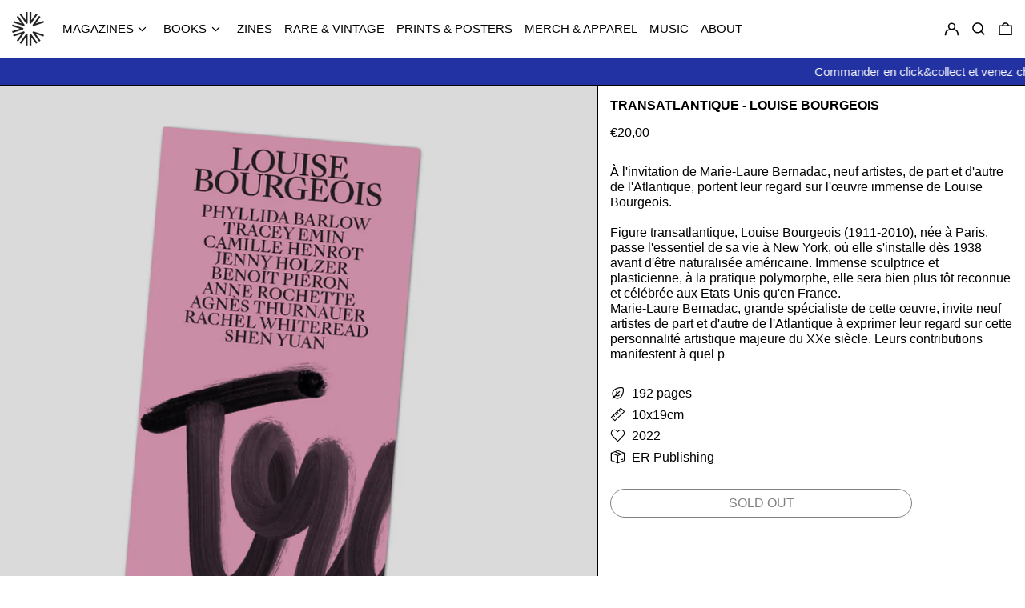

--- FILE ---
content_type: text/html; charset=utf-8
request_url: https://cahiercentral.com/en/products/transatlantique-louise-bourgeois
body_size: 37893
content:
<!doctype html>
<html class="no-js supports-no-cookies" lang="en">
<head> 
        <script src='//cahiercentral.com/cdn/shop/t/17/assets/subscription-plan-selector-js.js?v=34967155181433301461726411264' defer='defer' ></script>
        <script id='sealoop_product' type='application/json'>
              {"id":7247216541880,"title":"Transatlantique - Louise Bourgeois","handle":"transatlantique-louise-bourgeois","description":"À l'invitation de Marie-Laure Bernadac, neuf artistes, de part et d'autre de l'Atlantique, portent leur regard sur l'œuvre immense de Louise Bourgeois.\u003cbr\u003e\u003cbr data-mce-fragment=\"1\"\u003eFigure transatlantique, Louise Bourgeois (1911-2010), née à Paris, passe l'essentiel de sa vie à New York, où elle s'installe dès 1938 avant d'être naturalisée américaine. Immense sculptrice et plasticienne, à la pratique polymorphe, elle sera bien plus tôt reconnue et célébrée aux Etats-Unis qu'en France.\u003cbr data-mce-fragment=\"1\"\u003eMarie-Laure Bernadac, grande spécialiste de cette œuvre, invite neuf artistes de part et d'autre de l'Atlantique à exprimer leur regard sur cette personnalité artistique majeure du XXe siècle. Leurs contributions manifestent à quel p\u003cbr\u003e","published_at":"2022-12-10T16:33:10+01:00","created_at":"2022-12-10T16:33:09+01:00","vendor":"Cahier Central","type":"","tags":["Art"],"price":2000,"price_min":2000,"price_max":2000,"available":false,"price_varies":false,"compare_at_price":null,"compare_at_price_min":0,"compare_at_price_max":0,"compare_at_price_varies":false,"variants":[{"id":42028818333880,"title":"Default Title","option1":"Default Title","option2":null,"option3":null,"sku":"","requires_shipping":true,"taxable":true,"featured_image":null,"available":false,"name":"Transatlantique - Louise Bourgeois","public_title":null,"options":["Default Title"],"price":2000,"weight":170,"compare_at_price":null,"inventory_management":"shopify","barcode":"","requires_selling_plan":false,"selling_plan_allocations":[]}],"images":["\/\/cahiercentral.com\/cdn\/shop\/files\/sdftgyhj.png?v=1688987916"],"featured_image":"\/\/cahiercentral.com\/cdn\/shop\/files\/sdftgyhj.png?v=1688987916","options":["Title"],"media":[{"alt":null,"id":43240839348556,"position":2,"preview_image":{"aspect_ratio":1.0,"height":1000,"width":1000,"src":"\/\/cahiercentral.com\/cdn\/shop\/files\/sdftgyhj.png?v=1688987916"},"aspect_ratio":1.0,"height":1000,"media_type":"image","src":"\/\/cahiercentral.com\/cdn\/shop\/files\/sdftgyhj.png?v=1688987916","width":1000}],"requires_selling_plan":false,"selling_plan_groups":[],"content":"À l'invitation de Marie-Laure Bernadac, neuf artistes, de part et d'autre de l'Atlantique, portent leur regard sur l'œuvre immense de Louise Bourgeois.\u003cbr\u003e\u003cbr data-mce-fragment=\"1\"\u003eFigure transatlantique, Louise Bourgeois (1911-2010), née à Paris, passe l'essentiel de sa vie à New York, où elle s'installe dès 1938 avant d'être naturalisée américaine. Immense sculptrice et plasticienne, à la pratique polymorphe, elle sera bien plus tôt reconnue et célébrée aux Etats-Unis qu'en France.\u003cbr data-mce-fragment=\"1\"\u003eMarie-Laure Bernadac, grande spécialiste de cette œuvre, invite neuf artistes de part et d'autre de l'Atlantique à exprimer leur regard sur cette personnalité artistique majeure du XXe siècle. Leurs contributions manifestent à quel p\u003cbr\u003e"}
        </script>
        <script id='sealoop_product_selected_or_first_variant' type='application/json'>
              42028818333880
        </script>
        <script id='sealoop_money_format' type='application/json'>
            "€{{amount_with_comma_separator}}"
        </script>
  <meta charset="utf-8">
  <meta http-equiv="X-UA-Compatible" content="IE=edge">
  <meta name="viewport" content="width=device-width,initial-scale=1">
  <meta name="theme-color" content="">
  <link rel="canonical" href="https://cahiercentral.com/en/products/transatlantique-louise-bourgeois">
  <link rel="preconnect" href="https://fonts.shopifycdn.com" crossorigin>
  <link rel="preconnect" href="https://cdn.shopify.com" crossorigin>
  <link rel="preconnect" href="https://fonts.shopify.com" crossorigin>
  <link rel="preconnect" href="https://monorail-edge.shopifysvc.com">
  
  
<link rel="shortcut icon" href="//cahiercentral.com/cdn/shop/files/logo4_32x32.png?v=1632927065" type="image/png"><title>Transatlantique - Louise Bourgeois
&ndash; Cahier Central</title><meta name="description" content="À l&#39;invitation de Marie-Laure Bernadac, neuf artistes, de part et d&#39;autre de l&#39;Atlantique, portent leur regard sur l&#39;œuvre immense de Louise Bourgeois.Figure transatlantique, Louise Bourgeois (1911-2010), née à Paris, passe l&#39;essentiel de sa vie à New York, où elle s&#39;installe dès 1938 avant d&#39;être naturalisée américain"><script>
    document.documentElement.className = document.documentElement.className.replace('no-js', 'js');
  </script>

  <!-- Start IE11 compatibility -->
  <script>
    if (!!window.MSInputMethodContext && !!document.documentMode) {
      // CSSVar Polyfill
      document.write('<script src="https://cdn.jsdelivr.net/gh/nuxodin/ie11CustomProperties@4.1.0/ie11CustomProperties.min.js"><\x2fscript>');

      document.documentElement.className = document.documentElement.className.replace('js', 'no-js');

      document.addEventListener('DOMContentLoaded', function () {
        var elsToLazyload = document.querySelectorAll('.lazyload');
        for (var i = 0; i < elsToLazyload.length; i++) {
          var elToLazyLoad = elsToLazyload[i];
          elToLazyLoad.removeAttribute('src');
          var src = elToLazyLoad.getAttribute('data-src').replace('_{width}x.', '_600x.');
          elToLazyLoad.setAttribute('src', src);
          elToLazyLoad.classList.remove('lazyload');
          elToLazyLoad.classList.add('lazyloaded');
        }
      });
    }
  </script>
  <!-- End IE11 compatibility -->
  <style>:root {
    --base-font-size: 93.75%;
    --base-line-height: 1.2;

    --heading-font-stack: Helvetica, Arial, sans-serif;
    --heading-font-weight: 700;
    --heading-font-style: normal;
    --heading-line-height: 1;


    --body-font-stack: Helvetica, Arial, sans-serif;
    --body-font-weight: 400;
    --body-font-bold: FontDrop;
    --body-font-bold-italic: FontDrop;

    /*
    Primary color scheme
    */
    --color-primary-accent: rgb(0, 0, 0);
    --color-primary-text: rgb(0, 0, 0);
    --color-primary-text-rgb: 0, 0, 0;
    --color-primary-background: rgb(255, 255, 255);
    --color-primary-background-hex: #ffffff;
    --color-primary-meta: rgb(0, 0, 0);
    --color-primary-text--overlay: rgb(255, 255, 255);
    --color-primary-accent--overlay: rgb(255, 255, 255);
    --color-primary-text-placeholder: rgba(0, 0, 0, 0.1);
    --color-primary-background-0: rgba(255, 255, 255, 0);


    /*
    Secondary color scheme
    */
    --color-secondary-accent: rgb(218, 218, 218);
    --color-secondary-text: rgb(255, 255, 255);
    --color-secondary-background: rgb(35, 50, 163);
    --color-secondary-background-hex: #2332a3;
    --color-secondary-meta: rgb(255, 255, 255);
    --color-secondary-text--overlay: rgb(35, 50, 163);
    --color-secondary-accent--overlay: rgb(35, 50, 163);
    --color-secondary-text-placeholder: rgba(255, 255, 255, 0.1);
    --color-secondary-background-0: rgba(35, 50, 163, 0);

    /*
    Tertiary color scheme
    */
    --color-tertiary-accent: rgb(0, 0, 0);
    --color-tertiary-text: rgb(0, 0, 0);
    --color-tertiary-background: rgb(218, 218, 218);
    --color-tertiary-background-hex: #dadada;
    --color-tertiary-meta: rgb(0, 0, 0);
    --color-tertiary-text--overlay: rgb(218, 218, 218);
    --color-tertiary-accent--overlay: rgb(218, 218, 218);
    --color-tertiary-text-placeholder: rgba(0, 0, 0, 0.1);
    --color-tertiary-background-0: rgba(218, 218, 218, 0);

    --white-text--overlay: rgb(0, 0, 0);
    --black-text--overlay: rgb(255, 255, 255);

    --color-border: rgb(0, 0, 0);
    --border-width: 1px;


    --text-width: 1px;
    --checkbox-width: 1px;


    --font-heading: Helvetica, Arial, sans-serif;
    --font-body: Helvetica, Arial, sans-serif;
    --font-body-weight: 400;
    --font-body-style: normal;
    --font-body-bold-weight: bold;

    --heading-letterspacing: 0.0;
    --heading-capitalize: uppercase;
    --heading-decoration: none;

    --bopy-copy-transform: none;

    --wrapperWidth: 100vw;
    --gutter: 1px;
    --rowHeight: calc((var(--wrapperWidth) - (11 * var(--gutter))) / 12);

    --ratioA: 1;
    --ratioB: 1;

    --header-height: 66px;
    --add-to-cart-height: 44px;

    --spacing: 1rem;
    --spacing-double: 2rem;
    --spacing-half: 0.5rem;

    /*
    Buttons 
    */
    --button-text-transform: uppercase;
    --button-border-radius: 9999px;
    --button-border-color: var(--color-primary-text);
    --button-background-color: transparent;
    --button-text-color: var(--color-primary-text);
    --button-border-color-hover: var(--color-primary-accent);
    --button-background-color-hover: transparent;
    --button-text-color-hover: var(--color-primary-accent);


    /*
    SVG ico select
    */
    --icon-svg-select: url(//cahiercentral.com/cdn/shop/t/17/assets/ico-select.svg?v=128124354853601741871726411264);
    --icon-svg-select-primary: url(//cahiercentral.com/cdn/shop/t/17/assets/ico-select__primary.svg?v=138688341099480697841726411264);
    --icon-svg-select-secondary: url(//cahiercentral.com/cdn/shop/t/17/assets/ico-select__secondary.svg?v=173726109861728258941744620307);
    --icon-svg-select-tertiary: url(//cahiercentral.com/cdn/shop/t/17/assets/ico-select__tertiary.svg?v=184099902076870163431726411264);

  }

  [data-color-scheme="primary"] {
    --color-scheme-text: rgb(0, 0, 0);
    --color-scheme-background: rgb(255, 255, 255);
    --color-scheme-accent: rgb(0, 0, 0);
    --color-scheme-meta: rgb(0, 0, 0);
    --color-scheme-text--overlay: rgb(255, 255, 255);
    --color-scheme-accent--overlay: rgb(255, 255, 255);
    --color-scheme-text-placeholder: rgba(0, 0, 0, 0.1);
    --color-scheme-background-0: rgba(255, 255, 255, 0);
    --payment-terms-background-color: #ffffff;
  }
  [data-color-scheme="secondary"] {
    --color-scheme-text: rgb(255, 255, 255);
    --color-scheme-background: rgb(35, 50, 163);
    --color-scheme-accent: rgb(218, 218, 218);
    --color-scheme-meta: rgb(255, 255, 255);
    --color-scheme-text--overlay: rgb(35, 50, 163);
    --color-scheme-accent--overlay: rgb(35, 50, 163);
    --color-scheme-text-placeholder: rgba(255, 255, 255, 0.1);
    --color-scheme-background-0: rgba(35, 50, 163, 0);
    --payment-terms-background-color: #2332a3;
  }
  [data-color-scheme="tertiary"] {
    --color-scheme-text: rgb(0, 0, 0);
    --color-scheme-background: rgb(218, 218, 218);
    --color-scheme-accent: rgb(0, 0, 0);
    --color-scheme-meta: rgb(0, 0, 0);
    --color-scheme-text--overlay: rgb(218, 218, 218);
    --color-scheme-accent--overlay: rgb(218, 218, 218);
    --color-scheme-text-placeholder: rgba(0, 0, 0, 0.1);
    --color-scheme-background-0: rgba(218, 218, 218, 0);
    --payment-terms-background-color: #dadada;
  }

  [data-color-scheme="white"] {
    --color-scheme-text: #ffffff;
    --color-scheme-accent: #ffffff;
    --color-scheme-text--overlay: rgb(0, 0, 0);
    --color-scheme-accent--overlay: rgb(0, 0, 0);
  }

  [data-color-scheme="black"] {
    --color-scheme-text: #000000;
    --color-scheme-accent: #000000;
    --color-scheme-text--overlay: rgb(255, 255, 255);
    --color-scheme-accent--overlay: rgb(255, 255, 255);
  }
</style>

  <style>
    @keyframes marquee {
      0% {
        transform: translateX(0);
        -webkit-transform: translateX(0);
      }
      100% {
        transform: translateX(-100%);
        -webkit-transform: translateX(-100%);
      }
    }
  </style>
  <style>#MainContent{opacity:0;visibility:hidden}[x-cloak]{display:none!important}.marquee-container{visibility:hidden}:root{tab-size:4}html{line-height:1.15;-webkit-text-size-adjust:100%}body{font-family:system-ui,-apple-system,Segoe UI,Roboto,Helvetica,Arial,sans-serif,Apple Color Emoji,Segoe UI Emoji;margin:0}hr{color:inherit;height:0}abbr[title]{-webkit-text-decoration:underline dotted;text-decoration:underline dotted}b,strong{font-weight:bolder}code,kbd,pre,samp{font-family:ui-monospace,SFMono-Regular,Consolas,Liberation Mono,Menlo,monospace;font-size:1em}small{font-size:80%}sub,sup{font-size:75%;line-height:0;position:relative;vertical-align:initial}sub{bottom:-.25em}sup{top:-.5em}table{border-color:inherit;text-indent:0}button,input,optgroup,select,textarea{font-family:inherit;font-size:100%;line-height:1.15;margin:0}button,select{text-transform:none}[type=button],[type=reset],[type=submit],button{-webkit-appearance:button}::-moz-focus-inner{border-style:none;padding:0}:-moz-focusring{outline:1px dotted ButtonText}:-moz-ui-invalid{box-shadow:none}legend{padding:0}progress{vertical-align:initial}::-webkit-inner-spin-button,::-webkit-outer-spin-button{height:auto}[type=search]{-webkit-appearance:textfield;outline-offset:-2px}::-webkit-search-decoration{-webkit-appearance:none}::-webkit-file-upload-button{-webkit-appearance:button;font:inherit}summary{display:list-item}blockquote,dd,dl,figure,h1,h2,h3,h4,h5,h6,hr,p,pre{margin:0}button{background-color:initial;background-image:none}button:focus{outline:1px dotted;outline:5px auto -webkit-focus-ring-color}fieldset,ol,ul{margin:0;padding:0}ol,ul{list-style:none}html{font-family:ui-sans-serif,system-ui,-apple-system,BlinkMacSystemFont,Segoe UI,Roboto,Helvetica Neue,Arial,Noto Sans,sans-serif,Apple Color Emoji,Segoe UI Emoji,Segoe UI Symbol,Noto Color Emoji;line-height:1.5}body{font-family:inherit;line-height:inherit}*,:after,:before{border:0 solid #e5e7eb;box-sizing:border-box}hr{border-top-width:1px}img{border-style:solid}textarea{resize:vertical}input::placeholder,textarea::placeholder{color:#9ca3af;opacity:1}[role=button],button{cursor:pointer}table{border-collapse:collapse}h1,h2,h3,h4,h5,h6{font-size:inherit;font-weight:inherit}a{color:inherit;text-decoration:inherit}button,input,optgroup,select,textarea{color:inherit;line-height:inherit;padding:0}code,kbd,pre,samp{font-family:ui-monospace,SFMono-Regular,Menlo,Monaco,Consolas,Liberation Mono,Courier New,monospace}audio,canvas,embed,iframe,img,object,svg,video{display:block;vertical-align:middle}img,video{height:auto;max-width:100%}.container{width:100%}@media (min-width:640px){.container{max-width:640px}}@media (min-width:768px){.container{max-width:768px}}@media (min-width:1024px){.container{max-width:1024px}}@media (min-width:1280px){.container{max-width:1280px}}@media (min-width:1536px){.container{max-width:1536px}}.bg-transparent{background-color:initial}.bg-scheme-background{background-color:var(--color-scheme-background)}.bg-scheme-accent{background-color:var(--color-scheme-accent)}.bg-border{background-color:var(--color-border)}.bg-gradient-to-r{background-image:linear-gradient(to right,var(--tw-gradient-stops))}.from-scheme-background-0{--tw-gradient-from:var(--color-scheme-background-0);--tw-gradient-stops:var(--tw-gradient-from),var(--tw-gradient-to,hsla(0,0%,100%,0))}.via-scheme-background{--tw-gradient-stops:var(--tw-gradient-from),var(--color-scheme-background),var(--tw-gradient-to,hsla(0,0%,100%,0))}.to-scheme-background{--tw-gradient-to:var(--color-scheme-background)}.border-scheme-text{border-color:var(--color-scheme-text)}.border-grid-color,.border-theme-color{border-color:var(--color-border)}.hover\:border-scheme-accent:hover{border-color:var(--color-scheme-accent)}.rounded-full{border-radius:9999px}.border-t-grid{border-top-width:var(--border-width)}.border-b-grid{border-bottom-width:var(--border-width)}.border-b-text{border-bottom-width:var(--text-width)}.block{display:block}.inline-block{display:inline-block}.flex{display:flex}.inline-flex{display:inline-flex}.hidden{display:none}.flex-col{flex-direction:column}.flex-wrap{flex-wrap:wrap}.items-center{align-items:center}.items-stretch{align-items:stretch}.self-stretch{align-self:stretch}.justify-start{justify-content:flex-start}.justify-end{justify-content:flex-end}.justify-center{justify-content:center}.justify-between{justify-content:space-between}.flex-grow{flex-grow:1}.h-2{height:.5rem}.h-5{height:1.25rem}.h-full{height:100%}.text-sm{font-size:.8rem}.text-base,.text-sm{line-height:var(--base-line-height)}.text-base{font-size:1rem}.text-lg{font-size:1.25rem}.text-lg,.text-xl{line-height:var(--base-line-height)}.text-xl{font-size:1.563rem}.m-auto{margin:auto}.mx-2{margin-left:.5rem;margin-right:.5rem}.my-auto{margin-bottom:auto;margin-top:auto}.mr-1{margin-right:.25rem}.mt-2{margin-top:.5rem}.mb-2{margin-bottom:.5rem}.ml-2{margin-left:.5rem}.mt-4{margin-top:1rem}.mr-4{margin-right:1rem}.ml-4{margin-left:1rem}.mr-6{margin-right:1.5rem}.ml-16{margin-left:4rem}.ml-auto{margin-left:auto}.-ml-4{margin-left:-1rem}.-ml-16{margin-left:-4rem}.opacity-0{opacity:0}.opacity-100{opacity:1}.overflow-x-auto{overflow-x:auto}.p-1{padding:.25rem}.py-1{padding-bottom:.25rem;padding-top:.25rem}.py-2{padding-bottom:.5rem;padding-top:.5rem}.py-4{padding-bottom:1rem;padding-top:1rem}.px-8{padding-left:2rem;padding-right:2rem}.py-theme{padding-bottom:var(--spacing);padding-top:var(--spacing)}.py-theme-half{padding-bottom:var(--spacing-half);padding-top:var(--spacing-half)}.pr-1{padding-right:.25rem}.pb-1{padding-bottom:.25rem}.pt-8{padding-top:2rem}.pointer-events-none{pointer-events:none}.static{position:static}.fixed{position:fixed}.absolute{position:absolute}.relative{position:relative}.top-0{top:0}.right-0{right:0}.bottom-0{bottom:0}.left-0{left:0}.top-1{top:.25rem}.top-2{top:.5rem}.right-2{right:.5rem}.-bottom-2{bottom:-.5rem}.left-1\/2{left:50%}*{--tw-shadow:0 0 transparent;--tw-ring-inset:var(--tw-empty,/*!*/ /*!*/);--tw-ring-offset-width:0px;--tw-ring-offset-color:#fff;--tw-ring-color:rgba(59,130,246,0.5);--tw-ring-offset-shadow:0 0 transparent;--tw-ring-shadow:0 0 transparent}.fill-current{fill:currentColor}.text-left{text-align:left}.text-center{text-align:center}.text-right{text-align:right}.text-scheme-text{color:var(--color-scheme-text)}.hover\:text-scheme-accent:hover,.text-scheme-accent{color:var(--color-scheme-accent)}.italic{font-style:italic}.uppercase{text-transform:uppercase}.oldstyle-nums{--tw-ordinal:var(--tw-empty,/*!*/ /*!*/);--tw-slashed-zero:var(--tw-empty,/*!*/ /*!*/);--tw-numeric-figure:var(--tw-empty,/*!*/ /*!*/);--tw-numeric-spacing:var(--tw-empty,/*!*/ /*!*/);--tw-numeric-fraction:var(--tw-empty,/*!*/ /*!*/);--tw-numeric-figure:oldstyle-nums;font-variant-numeric:var(--tw-ordinal) var(--tw-slashed-zero) var(--tw-numeric-figure) var(--tw-numeric-spacing) var(--tw-numeric-fraction)}.align-top{vertical-align:top}.align-middle{vertical-align:middle}.whitespace-nowrap{white-space:nowrap}.break-all{word-break:break-all}.w-2{width:.5rem}.w-5{width:1.25rem}.w-8{width:2rem}.w-theme-width{width:var(--border-width)}.w-1\/3{width:33.333333%}.w-full{width:100%}.z-10{z-index:10}.z-20{z-index:20}.z-50{z-index:50}.z-60{z-index:60}.z-70{z-index:70}.transform{--tw-translate-x:0;--tw-translate-y:0;--tw-rotate:0;--tw-skew-x:0;--tw-skew-y:0;--tw-scale-x:1;--tw-scale-y:1;transform:translateX(var(--tw-translate-x)) translateY(var(--tw-translate-y)) rotate(var(--tw-rotate)) skewX(var(--tw-skew-x)) skewY(var(--tw-skew-y)) scaleX(var(--tw-scale-x)) scaleY(var(--tw-scale-y))}.origin-center{transform-origin:center}.rotate-180{--tw-rotate:180deg}.-translate-x-1\/2{--tw-translate-x:-50%}.translate-y-full{--tw-translate-y:100%}.translate-y-0-important{--tw-translate-y:0px!important}.transition{transition-duration:.15s;transition-property:background-color,border-color,color,fill,stroke,opacity,box-shadow,transform;transition-timing-function:cubic-bezier(.4,0,.2,1)}.transition-transform{transition-duration:.15s;transition-property:transform;transition-timing-function:cubic-bezier(.4,0,.2,1)}.duration-200{transition-duration:.2s}.duration-300{transition-duration:.3s}html{background-color:var(--color-primary-background);color:var(--color-primary-text);font-size:var(--base-font-size);line-height:var(--base-line-height)}body{-webkit-font-smoothing:antialiased;-moz-osx-font-smoothing:grayscale;font-family:var(--body-font-stack);font-style:var(--body-font-style);font-weight:var(--body-font-weight);-webkit-text-size-adjust:100%;text-transform:var(--bopy-copy-transform)}.font-heading{font-family:var(--heading-font-stack);font-style:var(--heading-font-style);font-weight:var(--heading-font-weight);letter-spacing:var(--heading-letterspacing);-webkit-text-decoration:var(--heading-decoration);text-decoration:var(--heading-decoration);text-transform:var(--heading-capitalize)}.font-body{font-family:var(--body-font-stack);font-style:var(--body-font-style);font-weight:var(--body-font-weight);letter-spacing:0;text-decoration:none;text-transform:var(--body-font-style);text-transform:var(--bopy-copy-transform)}.font-body.uppercase,.font-heading.uppercase{text-transform:uppercase}.responsive-image-wrapper:before{content:"";display:block}.responsive-image{opacity:0}.responsive-image.lazyloaded{opacity:1}.responsive-image-placeholder{opacity:.05}.responsive-image.lazyloaded+.responsive-image-placeholder{opacity:0}[data-color-scheme=primary] .responsive-image-placeholder,[data-color-scheme=secondary] .responsive-image-placeholder,[data-color-scheme=tertiary] .responsive-image-placeholder{background-color:var(--color-scheme-text)}.no-js .responsive-image-placeholder{display:none}.visually-hidden{clip:rect(0 0 0 0);border:0;height:1px;margin:-1px;overflow:hidden;padding:0;position:absolute!important;width:1px}svg{height:100%;width:100%}.skip-link{background-color:var(--color-primary-background);color:var(--color-primary-text);left:0;opacity:0;padding:1rem;pointer-events:none;position:absolute;top:0;z-index:50}.skip-link:focus{opacity:1;pointer-events:auto}#sticky-positioner{height:1px;left:0;position:absolute;top:var(--border-width);width:1px}.no-js:not(html){display:none}.no-js .no-js:not(html){display:block}.supports-no-cookies:not(html),[hidden],[x-cloak],html.no-js .js-enabled{display:none}.supports-no-cookies .supports-no-cookies:not(html){display:block}.section-x-padding{padding-left:.5rem;padding-right:.5rem}@media (min-width:1024px){.section-x-padding{padding-left:1rem;padding-right:1rem}}#MainContent .shopify-section:first-of-type section{margin-top:calc(var(--border-width)*-1)}#MainContent .shopify-section.has-full-screen-setting:first-of-type section .h-screen-header{height:calc(100vh - var(--header-height, 0px))}@media(max-width:1023px){#MainContent .shopify-section.has-full-screen-setting:first-of-type section .background-video-wrapper--full-screen{padding-bottom:calc(100vh - var(--header-height, 0px))}}@media(min-width:1024px){#MainContent .shopify-section.has-full-screen-setting:first-of-type section .lg\:background-video-wrapper--full-screen{padding-bottom:calc(100vh - var(--header-height, 0px))}}select{background-image:var(--icon-svg-select);background-position:100%;background-repeat:no-repeat;background-size:1em 1em}input[type=email],input[type=password],input[type=text]{-webkit-appearance:none;border-radius:0}[data-color-scheme=primary].select.text-scheme-text,[data-color-scheme=primary] select.text-scheme-text{background-image:var(--icon-svg-select-primary)}[data-color-scheme=secondary] select.text-scheme-text{background-image:var(--icon-svg-select-secondary)}[data-color-scheme=tertiary] select.text-scheme-text{background-image:var(--icon-svg-select-tertiary)}button{border-radius:0}.button{background-color:var(--button-background-color);border-color:var(--button-border-color);border-radius:var(--button-border-radius);border-width:var(--text-width);color:var(--button-text-color);cursor:pointer;padding:.5rem 2rem;text-transform:var(--button-text-transform)}.button:hover{background-color:var(--button-background-color-hover);border-color:var(--button-border-color-hover);color:var(--button-text-color-hover)}.show-button-arrows .button:after{content:"  →"}.button span,.button svg,button span,button svg{pointer-events:none}@media(prefers-reduced-motion:reduce){.marquee-container{display:block;padding-left:.5rem;padding-right:.5rem;text-align:center;white-space:normal}@media (min-width:1024px){.marquee-container{padding-left:1rem;padding-right:1rem}}.marquee span{display:none}.marquee span:first-child{display:inline}}.marquee-container{visibility:visible}.rte>:not([hidden])~:not([hidden]){--tw-space-y-reverse:0;margin-bottom:calc(1rem*var(--tw-space-y-reverse));margin-top:calc(1rem*(1 - var(--tw-space-y-reverse)))}.rte{line-height:var(--base-line-height)}.rte img{height:auto;max-width:100%;width:100%}.rte ol,.rte ul{margin-left:var(--spacing)}.rte ol>:not([hidden])~:not([hidden]),.rte ul>:not([hidden])~:not([hidden]){--tw-space-y-reverse:0;margin-bottom:calc(.5rem*var(--tw-space-y-reverse));margin-top:calc(.5rem*(1 - var(--tw-space-y-reverse)))}.rte ul{list-style-type:disc}.rte ol{list-style:decimal}.rte h1{font-size:1.953rem;line-height:var(--base-line-height)}@media (min-width:1024px){.rte h1{font-size:3.815rem;line-height:1}}.rte h2{font-size:1.953rem;line-height:var(--base-line-height)}@media (min-width:1024px){.rte h2{font-size:2.441rem;line-height:calc(var(--base-line-height)*.9)}}.rte h1,.rte h2{font-family:var(--heading-font-stack);font-style:var(--heading-font-style);font-weight:var(--heading-font-weight);letter-spacing:var(--heading-letterspacing);-webkit-text-decoration:var(--heading-decoration);text-decoration:var(--heading-decoration);text-transform:var(--heading-capitalize)}.rte a{text-decoration:underline}[data-color-scheme=primary].text-scheme-text.rte a:hover,[data-color-scheme=primary].text-scheme-text .rte a:hover,[data-color-scheme=primary] .text-scheme-text.rte a:hover,[data-color-scheme=secondary].text-scheme-text.rte a:hover,[data-color-scheme=secondary].text-scheme-text .rte a:hover,[data-color-scheme=secondary] .text-scheme-text.rte a:hover,[data-color-scheme=tertiary].text-scheme-text.rte a:hover,[data-color-scheme=tertiary].text-scheme-text .rte a:hover,[data-color-scheme=tertiary] .text-scheme-text.rte a:hover{color:var(--color-scheme-accent);-webkit-text-decoration-color:var(--color-scheme-accent);text-decoration-color:var(--color-scheme-accent)}.svg-scale svg{height:1em;width:1em}.svg-scale-height svg{height:.8em;width:auto}[data-color-scheme=footer].bg-scheme-background :focus,[data-color-scheme=footer] .bg-scheme-background :focus,[data-color-scheme=header].bg-scheme-background :focus,[data-color-scheme=header] .bg-scheme-background :focus,[data-color-scheme=primary].bg-scheme-background :focus,[data-color-scheme=primary] .bg-scheme-background :focus,[data-color-scheme=secondary].bg-scheme-background :focus,[data-color-scheme=secondary] .bg-scheme-background :focus,[data-color-scheme=tertiary].bg-scheme-background :focus,[data-color-scheme=tertiary] .bg-scheme-background :focus{outline-color:var(--color-scheme-accent);outline-offset:.25rem;outline-style:solid;outline-width:var(--text-width)}@media (min-width:640px){.sm\:oldstyle-nums{--tw-ordinal:var(--tw-empty,/*!*/ /*!*/);--tw-slashed-zero:var(--tw-empty,/*!*/ /*!*/);--tw-numeric-figure:var(--tw-empty,/*!*/ /*!*/);--tw-numeric-spacing:var(--tw-empty,/*!*/ /*!*/);--tw-numeric-fraction:var(--tw-empty,/*!*/ /*!*/);--tw-numeric-figure:oldstyle-nums;font-variant-numeric:var(--tw-ordinal) var(--tw-slashed-zero) var(--tw-numeric-figure) var(--tw-numeric-spacing) var(--tw-numeric-fraction)}}@media (min-width:768px){.md\:oldstyle-nums{--tw-ordinal:var(--tw-empty,/*!*/ /*!*/);--tw-slashed-zero:var(--tw-empty,/*!*/ /*!*/);--tw-numeric-figure:var(--tw-empty,/*!*/ /*!*/);--tw-numeric-spacing:var(--tw-empty,/*!*/ /*!*/);--tw-numeric-fraction:var(--tw-empty,/*!*/ /*!*/);--tw-numeric-figure:oldstyle-nums;font-variant-numeric:var(--tw-ordinal) var(--tw-slashed-zero) var(--tw-numeric-figure) var(--tw-numeric-spacing) var(--tw-numeric-fraction)}}@media (min-width:1024px){.lg\:block{display:block}.lg\:flex{display:flex}.lg\:hidden{display:none}.lg\:flex-wrap{flex-wrap:wrap}.lg\:mt-0{margin-top:0}.lg\:ml-2{margin-left:.5rem}.lg\:ml-4{margin-left:1rem}.lg\:pt-0{padding-top:0}.lg\:relative{position:relative}.lg\:text-left{text-align:left}.lg\:text-center{text-align:center}.lg\:text-right{text-align:right}.lg\:oldstyle-nums{--tw-ordinal:var(--tw-empty,/*!*/ /*!*/);--tw-slashed-zero:var(--tw-empty,/*!*/ /*!*/);--tw-numeric-figure:var(--tw-empty,/*!*/ /*!*/);--tw-numeric-spacing:var(--tw-empty,/*!*/ /*!*/);--tw-numeric-fraction:var(--tw-empty,/*!*/ /*!*/);--tw-numeric-figure:oldstyle-nums;font-variant-numeric:var(--tw-ordinal) var(--tw-slashed-zero) var(--tw-numeric-figure) var(--tw-numeric-spacing) var(--tw-numeric-fraction)}.lg\:w-1\/3{width:33.333333%}.lg\:w-2\/3{width:66.666667%}.lg\:w-3\/4{width:75%}}@media (min-width:1280px){.xl\:oldstyle-nums{--tw-ordinal:var(--tw-empty,/*!*/ /*!*/);--tw-slashed-zero:var(--tw-empty,/*!*/ /*!*/);--tw-numeric-figure:var(--tw-empty,/*!*/ /*!*/);--tw-numeric-spacing:var(--tw-empty,/*!*/ /*!*/);--tw-numeric-fraction:var(--tw-empty,/*!*/ /*!*/);--tw-numeric-figure:oldstyle-nums;font-variant-numeric:var(--tw-ordinal) var(--tw-slashed-zero) var(--tw-numeric-figure) var(--tw-numeric-spacing) var(--tw-numeric-fraction)}}@media (min-width:1536px){.\32xl\:oldstyle-nums{--tw-ordinal:var(--tw-empty,/*!*/ /*!*/);--tw-slashed-zero:var(--tw-empty,/*!*/ /*!*/);--tw-numeric-figure:var(--tw-empty,/*!*/ /*!*/);--tw-numeric-spacing:var(--tw-empty,/*!*/ /*!*/);--tw-numeric-fraction:var(--tw-empty,/*!*/ /*!*/);--tw-numeric-figure:oldstyle-nums;font-variant-numeric:var(--tw-ordinal) var(--tw-slashed-zero) var(--tw-numeric-figure) var(--tw-numeric-spacing) var(--tw-numeric-fraction)}}
</style>
  


<meta property="og:site_name" content="Cahier Central">
<meta property="og:url" content="https://cahiercentral.com/en/products/transatlantique-louise-bourgeois">
<meta property="og:title" content="Transatlantique - Louise Bourgeois">
<meta property="og:type" content="product">
<meta property="og:description" content="À l&#39;invitation de Marie-Laure Bernadac, neuf artistes, de part et d&#39;autre de l&#39;Atlantique, portent leur regard sur l&#39;œuvre immense de Louise Bourgeois.Figure transatlantique, Louise Bourgeois (1911-2010), née à Paris, passe l&#39;essentiel de sa vie à New York, où elle s&#39;installe dès 1938 avant d&#39;être naturalisée américain"><meta property="og:image" content="http://cahiercentral.com/cdn/shop/files/sdftgyhj.png?v=1688987916">
  <meta property="og:image:secure_url" content="https://cahiercentral.com/cdn/shop/files/sdftgyhj.png?v=1688987916">
  <meta property="og:image:width" content="1000">
  <meta property="og:image:height" content="1000">
  <meta property="og:price:amount" content="20,00">
  <meta property="og:price:currency" content="EUR">



<meta name="twitter:card" content="summary_large_image">
<meta name="twitter:title" content="Transatlantique - Louise Bourgeois">
<meta name="twitter:description" content="À l&#39;invitation de Marie-Laure Bernadac, neuf artistes, de part et d&#39;autre de l&#39;Atlantique, portent leur regard sur l&#39;œuvre immense de Louise Bourgeois.Figure transatlantique, Louise Bourgeois (1911-2010), née à Paris, passe l&#39;essentiel de sa vie à New York, où elle s&#39;installe dès 1938 avant d&#39;être naturalisée américain">

  

<script>
function onLoadStylesheet() {
          var url = "//cahiercentral.com/cdn/shop/t/17/assets/theme.min.css?v=64877935560836586321726411264";
          var link = document.querySelector('link[href="' + url + '"]');
          link.loaded = true;
          link.dispatchEvent(new CustomEvent('stylesLoaded'));
        }
        window.theme_stylesheet = '//cahiercentral.com/cdn/shop/t/17/assets/theme.min.css?v=64877935560836586321726411264';
</script>
<link rel="stylesheet" href="//cahiercentral.com/cdn/shop/t/17/assets/theme.min.css?v=64877935560836586321726411264" media="print" onload="this.media='all';onLoadStylesheet();">
<noscript><link rel="stylesheet" href="//cahiercentral.com/cdn/shop/t/17/assets/theme.min.css?v=64877935560836586321726411264"></noscript>


  

  <style>
    
    
    
    
    
    
  </style>

  
<script>
window.baseAssetsUrl = '//cahiercentral.com/cdn/shop/t/17/';
</script>
<script type="module" src="//cahiercentral.com/cdn/shop/t/17/assets/theme.min.js?v=63920947680120519151726411264" defer="defer"></script>

  <script>window.performance && window.performance.mark && window.performance.mark('shopify.content_for_header.start');</script><meta name="google-site-verification" content="W1QZVPMN0pi4CORP_VHDPfBkIO0NGyaGzbWsPqSTE0o">
<meta id="shopify-digital-wallet" name="shopify-digital-wallet" content="/60175777976/digital_wallets/dialog">
<meta name="shopify-checkout-api-token" content="a4b4290bf91ccec7e64a1094f31ef4d3">
<meta id="in-context-paypal-metadata" data-shop-id="60175777976" data-venmo-supported="false" data-environment="production" data-locale="en_US" data-paypal-v4="true" data-currency="EUR">
<link rel="alternate" hreflang="x-default" href="https://cahiercentral.com/products/transatlantique-louise-bourgeois">
<link rel="alternate" hreflang="fr" href="https://cahiercentral.com/products/transatlantique-louise-bourgeois">
<link rel="alternate" hreflang="en" href="https://cahiercentral.com/en/products/transatlantique-louise-bourgeois">
<link rel="alternate" type="application/json+oembed" href="https://cahiercentral.com/en/products/transatlantique-louise-bourgeois.oembed">
<script async="async" src="/checkouts/internal/preloads.js?locale=en-FR"></script>
<script id="shopify-features" type="application/json">{"accessToken":"a4b4290bf91ccec7e64a1094f31ef4d3","betas":["rich-media-storefront-analytics"],"domain":"cahiercentral.com","predictiveSearch":true,"shopId":60175777976,"locale":"en"}</script>
<script>var Shopify = Shopify || {};
Shopify.shop = "cahiercentral.myshopify.com";
Shopify.locale = "en";
Shopify.currency = {"active":"EUR","rate":"1.0"};
Shopify.country = "FR";
Shopify.theme = {"name":"MODIF SEPTEMBRE","id":164960010572,"schema_name":"Baseline","schema_version":"2.5.3","theme_store_id":910,"role":"main"};
Shopify.theme.handle = "null";
Shopify.theme.style = {"id":null,"handle":null};
Shopify.cdnHost = "cahiercentral.com/cdn";
Shopify.routes = Shopify.routes || {};
Shopify.routes.root = "/en/";</script>
<script type="module">!function(o){(o.Shopify=o.Shopify||{}).modules=!0}(window);</script>
<script>!function(o){function n(){var o=[];function n(){o.push(Array.prototype.slice.apply(arguments))}return n.q=o,n}var t=o.Shopify=o.Shopify||{};t.loadFeatures=n(),t.autoloadFeatures=n()}(window);</script>
<script id="shop-js-analytics" type="application/json">{"pageType":"product"}</script>
<script defer="defer" async type="module" src="//cahiercentral.com/cdn/shopifycloud/shop-js/modules/v2/client.init-shop-cart-sync_BT-GjEfc.en.esm.js"></script>
<script defer="defer" async type="module" src="//cahiercentral.com/cdn/shopifycloud/shop-js/modules/v2/chunk.common_D58fp_Oc.esm.js"></script>
<script defer="defer" async type="module" src="//cahiercentral.com/cdn/shopifycloud/shop-js/modules/v2/chunk.modal_xMitdFEc.esm.js"></script>
<script type="module">
  await import("//cahiercentral.com/cdn/shopifycloud/shop-js/modules/v2/client.init-shop-cart-sync_BT-GjEfc.en.esm.js");
await import("//cahiercentral.com/cdn/shopifycloud/shop-js/modules/v2/chunk.common_D58fp_Oc.esm.js");
await import("//cahiercentral.com/cdn/shopifycloud/shop-js/modules/v2/chunk.modal_xMitdFEc.esm.js");

  window.Shopify.SignInWithShop?.initShopCartSync?.({"fedCMEnabled":true,"windoidEnabled":true});

</script>
<script>(function() {
  var isLoaded = false;
  function asyncLoad() {
    if (isLoaded) return;
    isLoaded = true;
    var urls = ["https:\/\/d1564fddzjmdj5.cloudfront.net\/initializercolissimo.js?app_name=happycolissimo\u0026cloud=d1564fddzjmdj5.cloudfront.net\u0026shop=cahiercentral.myshopify.com"];
    for (var i = 0; i < urls.length; i++) {
      var s = document.createElement('script');
      s.type = 'text/javascript';
      s.async = true;
      s.src = urls[i];
      var x = document.getElementsByTagName('script')[0];
      x.parentNode.insertBefore(s, x);
    }
  };
  if(window.attachEvent) {
    window.attachEvent('onload', asyncLoad);
  } else {
    window.addEventListener('load', asyncLoad, false);
  }
})();</script>
<script id="__st">var __st={"a":60175777976,"offset":3600,"reqid":"80755095-f37d-4445-bf4c-85ab611e7f6a-1769261964","pageurl":"cahiercentral.com\/en\/products\/transatlantique-louise-bourgeois","u":"dcc189641475","p":"product","rtyp":"product","rid":7247216541880};</script>
<script>window.ShopifyPaypalV4VisibilityTracking = true;</script>
<script id="captcha-bootstrap">!function(){'use strict';const t='contact',e='account',n='new_comment',o=[[t,t],['blogs',n],['comments',n],[t,'customer']],c=[[e,'customer_login'],[e,'guest_login'],[e,'recover_customer_password'],[e,'create_customer']],r=t=>t.map((([t,e])=>`form[action*='/${t}']:not([data-nocaptcha='true']) input[name='form_type'][value='${e}']`)).join(','),a=t=>()=>t?[...document.querySelectorAll(t)].map((t=>t.form)):[];function s(){const t=[...o],e=r(t);return a(e)}const i='password',u='form_key',d=['recaptcha-v3-token','g-recaptcha-response','h-captcha-response',i],f=()=>{try{return window.sessionStorage}catch{return}},m='__shopify_v',_=t=>t.elements[u];function p(t,e,n=!1){try{const o=window.sessionStorage,c=JSON.parse(o.getItem(e)),{data:r}=function(t){const{data:e,action:n}=t;return t[m]||n?{data:e,action:n}:{data:t,action:n}}(c);for(const[e,n]of Object.entries(r))t.elements[e]&&(t.elements[e].value=n);n&&o.removeItem(e)}catch(o){console.error('form repopulation failed',{error:o})}}const l='form_type',E='cptcha';function T(t){t.dataset[E]=!0}const w=window,h=w.document,L='Shopify',v='ce_forms',y='captcha';let A=!1;((t,e)=>{const n=(g='f06e6c50-85a8-45c8-87d0-21a2b65856fe',I='https://cdn.shopify.com/shopifycloud/storefront-forms-hcaptcha/ce_storefront_forms_captcha_hcaptcha.v1.5.2.iife.js',D={infoText:'Protected by hCaptcha',privacyText:'Privacy',termsText:'Terms'},(t,e,n)=>{const o=w[L][v],c=o.bindForm;if(c)return c(t,g,e,D).then(n);var r;o.q.push([[t,g,e,D],n]),r=I,A||(h.body.append(Object.assign(h.createElement('script'),{id:'captcha-provider',async:!0,src:r})),A=!0)});var g,I,D;w[L]=w[L]||{},w[L][v]=w[L][v]||{},w[L][v].q=[],w[L][y]=w[L][y]||{},w[L][y].protect=function(t,e){n(t,void 0,e),T(t)},Object.freeze(w[L][y]),function(t,e,n,w,h,L){const[v,y,A,g]=function(t,e,n){const i=e?o:[],u=t?c:[],d=[...i,...u],f=r(d),m=r(i),_=r(d.filter((([t,e])=>n.includes(e))));return[a(f),a(m),a(_),s()]}(w,h,L),I=t=>{const e=t.target;return e instanceof HTMLFormElement?e:e&&e.form},D=t=>v().includes(t);t.addEventListener('submit',(t=>{const e=I(t);if(!e)return;const n=D(e)&&!e.dataset.hcaptchaBound&&!e.dataset.recaptchaBound,o=_(e),c=g().includes(e)&&(!o||!o.value);(n||c)&&t.preventDefault(),c&&!n&&(function(t){try{if(!f())return;!function(t){const e=f();if(!e)return;const n=_(t);if(!n)return;const o=n.value;o&&e.removeItem(o)}(t);const e=Array.from(Array(32),(()=>Math.random().toString(36)[2])).join('');!function(t,e){_(t)||t.append(Object.assign(document.createElement('input'),{type:'hidden',name:u})),t.elements[u].value=e}(t,e),function(t,e){const n=f();if(!n)return;const o=[...t.querySelectorAll(`input[type='${i}']`)].map((({name:t})=>t)),c=[...d,...o],r={};for(const[a,s]of new FormData(t).entries())c.includes(a)||(r[a]=s);n.setItem(e,JSON.stringify({[m]:1,action:t.action,data:r}))}(t,e)}catch(e){console.error('failed to persist form',e)}}(e),e.submit())}));const S=(t,e)=>{t&&!t.dataset[E]&&(n(t,e.some((e=>e===t))),T(t))};for(const o of['focusin','change'])t.addEventListener(o,(t=>{const e=I(t);D(e)&&S(e,y())}));const B=e.get('form_key'),M=e.get(l),P=B&&M;t.addEventListener('DOMContentLoaded',(()=>{const t=y();if(P)for(const e of t)e.elements[l].value===M&&p(e,B);[...new Set([...A(),...v().filter((t=>'true'===t.dataset.shopifyCaptcha))])].forEach((e=>S(e,t)))}))}(h,new URLSearchParams(w.location.search),n,t,e,['guest_login'])})(!0,!0)}();</script>
<script integrity="sha256-4kQ18oKyAcykRKYeNunJcIwy7WH5gtpwJnB7kiuLZ1E=" data-source-attribution="shopify.loadfeatures" defer="defer" src="//cahiercentral.com/cdn/shopifycloud/storefront/assets/storefront/load_feature-a0a9edcb.js" crossorigin="anonymous"></script>
<script data-source-attribution="shopify.dynamic_checkout.dynamic.init">var Shopify=Shopify||{};Shopify.PaymentButton=Shopify.PaymentButton||{isStorefrontPortableWallets:!0,init:function(){window.Shopify.PaymentButton.init=function(){};var t=document.createElement("script");t.src="https://cahiercentral.com/cdn/shopifycloud/portable-wallets/latest/portable-wallets.en.js",t.type="module",document.head.appendChild(t)}};
</script>
<script data-source-attribution="shopify.dynamic_checkout.buyer_consent">
  function portableWalletsHideBuyerConsent(e){var t=document.getElementById("shopify-buyer-consent"),n=document.getElementById("shopify-subscription-policy-button");t&&n&&(t.classList.add("hidden"),t.setAttribute("aria-hidden","true"),n.removeEventListener("click",e))}function portableWalletsShowBuyerConsent(e){var t=document.getElementById("shopify-buyer-consent"),n=document.getElementById("shopify-subscription-policy-button");t&&n&&(t.classList.remove("hidden"),t.removeAttribute("aria-hidden"),n.addEventListener("click",e))}window.Shopify?.PaymentButton&&(window.Shopify.PaymentButton.hideBuyerConsent=portableWalletsHideBuyerConsent,window.Shopify.PaymentButton.showBuyerConsent=portableWalletsShowBuyerConsent);
</script>
<script>
  function portableWalletsCleanup(e){e&&e.src&&console.error("Failed to load portable wallets script "+e.src);var t=document.querySelectorAll("shopify-accelerated-checkout .shopify-payment-button__skeleton, shopify-accelerated-checkout-cart .wallet-cart-button__skeleton"),e=document.getElementById("shopify-buyer-consent");for(let e=0;e<t.length;e++)t[e].remove();e&&e.remove()}function portableWalletsNotLoadedAsModule(e){e instanceof ErrorEvent&&"string"==typeof e.message&&e.message.includes("import.meta")&&"string"==typeof e.filename&&e.filename.includes("portable-wallets")&&(window.removeEventListener("error",portableWalletsNotLoadedAsModule),window.Shopify.PaymentButton.failedToLoad=e,"loading"===document.readyState?document.addEventListener("DOMContentLoaded",window.Shopify.PaymentButton.init):window.Shopify.PaymentButton.init())}window.addEventListener("error",portableWalletsNotLoadedAsModule);
</script>

<script type="module" src="https://cahiercentral.com/cdn/shopifycloud/portable-wallets/latest/portable-wallets.en.js" onError="portableWalletsCleanup(this)" crossorigin="anonymous"></script>
<script nomodule>
  document.addEventListener("DOMContentLoaded", portableWalletsCleanup);
</script>

<script id='scb4127' type='text/javascript' async='' src='https://cahiercentral.com/cdn/shopifycloud/privacy-banner/storefront-banner.js'></script><link id="shopify-accelerated-checkout-styles" rel="stylesheet" media="screen" href="https://cahiercentral.com/cdn/shopifycloud/portable-wallets/latest/accelerated-checkout-backwards-compat.css" crossorigin="anonymous">
<style id="shopify-accelerated-checkout-cart">
        #shopify-buyer-consent {
  margin-top: 1em;
  display: inline-block;
  width: 100%;
}

#shopify-buyer-consent.hidden {
  display: none;
}

#shopify-subscription-policy-button {
  background: none;
  border: none;
  padding: 0;
  text-decoration: underline;
  font-size: inherit;
  cursor: pointer;
}

#shopify-subscription-policy-button::before {
  box-shadow: none;
}

      </style>

<script>window.performance && window.performance.mark && window.performance.mark('shopify.content_for_header.end');</script>
<!-- BEGIN app block: shopify://apps/t-lab-ai-language-translate/blocks/custom_translations/b5b83690-efd4-434d-8c6a-a5cef4019faf --><!-- BEGIN app snippet: custom_translation_scripts --><script>
(()=>{var o=/\([0-9]+?\)$/,M=/\r?\n|\r|\t|\xa0|\u200B|\u200E|&nbsp;| /g,v=/<\/?[a-z][\s\S]*>/i,t=/^(https?:\/\/|\/\/)[^\s/$.?#].[^\s]*$/i,k=/\{\{\s*([a-zA-Z_]\w*)\s*\}\}/g,p=/\{\{\s*([a-zA-Z_]\w*)\s*\}\}/,r=/^(https:)?\/\/cdn\.shopify\.com\/(.+)\.(png|jpe?g|gif|webp|svgz?|bmp|tiff?|ico|avif)/i,e=/^(https:)?\/\/cdn\.shopify\.com/i,a=/\b(?:https?|ftp)?:?\/\/?[^\s\/]+\/[^\s]+\.(?:png|jpe?g|gif|webp|svgz?|bmp|tiff?|ico|avif)\b/i,I=/url\(['"]?(.*?)['"]?\)/,m="__label:",i=document.createElement("textarea"),u={t:["src","data-src","data-source","data-href","data-zoom","data-master","data-bg","base-src"],i:["srcset","data-srcset"],o:["href","data-href"],u:["href","data-href","data-src","data-zoom"]},g=new Set(["img","picture","button","p","a","input"]),h=16.67,s=function(n){return n.nodeType===Node.ELEMENT_NODE},c=function(n){return n.nodeType===Node.TEXT_NODE};function w(n){return r.test(n.trim())||a.test(n.trim())}function b(n){return(n=>(n=n.trim(),t.test(n)))(n)||e.test(n.trim())}var l=function(n){return!n||0===n.trim().length};function j(n){return i.innerHTML=n,i.value}function T(n){return A(j(n))}function A(n){return n.trim().replace(o,"").replace(M,"").trim()}var _=1e3;function D(n){n=n.trim().replace(M,"").replace(/&amp;/g,"&").replace(/&gt;/g,">").replace(/&lt;/g,"<").trim();return n.length>_?N(n):n}function E(n){return n.trim().toLowerCase().replace(/^https:/i,"")}function N(n){for(var t=5381,r=0;r<n.length;r++)t=(t<<5)+t^n.charCodeAt(r);return(t>>>0).toString(36)}function f(n){for(var t=document.createElement("template"),r=(t.innerHTML=n,["SCRIPT","IFRAME","OBJECT","EMBED","LINK","META"]),e=/^(on\w+|srcdoc|style)$/i,a=document.createTreeWalker(t.content,NodeFilter.SHOW_ELEMENT),i=a.nextNode();i;i=a.nextNode()){var o=i;if(r.includes(o.nodeName))o.remove();else for(var u=o.attributes.length-1;0<=u;--u)e.test(o.attributes[u].name)&&o.removeAttribute(o.attributes[u].name)}return t.innerHTML}function d(n,t,r){void 0===r&&(r=20);for(var e=n,a=0;e&&e.parentElement&&a<r;){for(var i=e.parentElement,o=0,u=t;o<u.length;o++)for(var s=u[o],c=0,l=s.l;c<l.length;c++){var f=l[c];switch(f.type){case"class":for(var d=0,v=i.classList;d<v.length;d++){var p=v[d];if(f.value.test(p))return s.label}break;case"id":if(i.id&&f.value.test(i.id))return s.label;break;case"attribute":if(i.hasAttribute(f.name)){if(!f.value)return s.label;var m=i.getAttribute(f.name);if(m&&f.value.test(m))return s.label}}}e=i,a++}return"unknown"}function y(n,t){var r,e,a;"function"==typeof window.fetch&&"AbortController"in window?(r=new AbortController,e=setTimeout(function(){return r.abort()},3e3),fetch(n,{credentials:"same-origin",signal:r.signal}).then(function(n){return clearTimeout(e),n.ok?n.json():Promise.reject(n)}).then(t).catch(console.error)):((a=new XMLHttpRequest).onreadystatechange=function(){4===a.readyState&&200===a.status&&t(JSON.parse(a.responseText))},a.open("GET",n,!0),a.timeout=3e3,a.send())}function O(){var l=/([^\s]+)\.(png|jpe?g|gif|webp|svgz?|bmp|tiff?|ico|avif)$/i,f=/_(\{width\}x*|\{width\}x\{height\}|\d{3,4}x\d{3,4}|\d{3,4}x|x\d{3,4}|pinco|icon|thumb|small|compact|medium|large|grande|original|master)(_crop_\w+)*(@[2-3]x)*(.progressive)*$/i,d=/^(https?|ftp|file):\/\//i;function r(n){var t,r="".concat(n.path).concat(n.v).concat(null!=(r=n.size)?r:"",".").concat(n.p);return n.m&&(r="".concat(n.path).concat(n.m,"/").concat(n.v).concat(null!=(t=n.size)?t:"",".").concat(n.p)),n.host&&(r="".concat(null!=(t=n.protocol)?t:"","//").concat(n.host).concat(r)),n.g&&(r+=n.g),r}return{h:function(n){var t=!0,r=(d.test(n)||n.startsWith("//")||(t=!1,n="https://example.com"+n),t);n.startsWith("//")&&(r=!1,n="https:"+n);try{new URL(n)}catch(n){return null}var e,a,i,o,u,s,n=new URL(n),c=n.pathname.split("/").filter(function(n){return n});return c.length<1||(a=c.pop(),e=null!=(e=c.pop())?e:null,null===(a=a.match(l)))?null:(s=a[1],a=a[2],i=s.match(f),o=s,(u=null)!==i&&(o=s.substring(0,i.index),u=i[0]),s=0<c.length?"/"+c.join("/")+"/":"/",{protocol:r?n.protocol:null,host:t?n.host:null,path:s,g:n.search,m:e,v:o,size:u,p:a,version:n.searchParams.get("v"),width:n.searchParams.get("width")})},T:r,S:function(n){return(n.m?"/".concat(n.m,"/"):"/").concat(n.v,".").concat(n.p)},M:function(n){return(n.m?"/".concat(n.m,"/"):"/").concat(n.v,".").concat(n.p,"?v=").concat(n.version||"0")},k:function(n,t){return r({protocol:t.protocol,host:t.host,path:t.path,g:t.g,m:t.m,v:t.v,size:n.size,p:t.p,version:t.version,width:t.width})}}}var x,S,C={},H={};function q(p,n){var m=new Map,g=new Map,i=new Map,r=new Map,e=new Map,a=new Map,o=new Map,u=function(n){return n.toLowerCase().replace(/[\s\W_]+/g,"")},s=new Set(n.A.map(u)),c=0,l=!1,f=!1,d=O();function v(n,t,r){s.has(u(n))||n&&t&&(r.set(n,t),l=!0)}function t(n,t){if(n&&n.trim()&&0!==m.size){var r=A(n),e=H[r];if(e&&(p.log("dictionary",'Overlapping text: "'.concat(n,'" related to html: "').concat(e,'"')),t)&&(n=>{if(n)for(var t=h(n.outerHTML),r=t._,e=(t.I||(r=0),n.parentElement),a=0;e&&a<5;){var i=h(e.outerHTML),o=i.I,i=i._;if(o){if(p.log("dictionary","Ancestor depth ".concat(a,": overlap score=").concat(i.toFixed(3),", base=").concat(r.toFixed(3))),r<i)return 1;if(i<r&&0<r)return}e=e.parentElement,a++}})(t))p.log("dictionary",'Skipping text translation for "'.concat(n,'" because an ancestor HTML translation exists'));else{e=m.get(r);if(e)return e;var a=n;if(a&&a.trim()&&0!==g.size){for(var i,o,u,s=g.entries(),c=s.next();!c.done;){var l=c.value[0],f=c.value[1],d=a.trim().match(l);if(d&&1<d.length){i=l,o=f,u=d;break}c=s.next()}if(i&&o&&u){var v=u.slice(1),t=o.match(k);if(t&&t.length===v.length)return t.reduce(function(n,t,r){return n.replace(t,v[r])},o)}}}}return null}function h(n){var r,e,a;return!n||!n.trim()||0===i.size?{I:null,_:0}:(r=D(n),a=0,(e=null)!=(n=i.get(r))?{I:n,_:1}:(i.forEach(function(n,t){-1!==t.indexOf(r)&&(t=r.length/t.length,a<t)&&(a=t,e=n)}),{I:e,_:a}))}function w(n){return n&&n.trim()&&0!==i.size&&(n=D(n),null!=(n=i.get(n)))?n:null}function b(n){if(n&&n.trim()&&0!==r.size){var t=E(n),t=r.get(t);if(t)return t;t=d.h(n);if(t){n=d.M(t).toLowerCase(),n=r.get(n);if(n)return n;n=d.S(t).toLowerCase(),t=r.get(n);if(t)return t}}return null}function T(n){return!n||!n.trim()||0===e.size||void 0===(n=e.get(A(n)))?null:n}function y(n){return!n||!n.trim()||0===a.size||void 0===(n=a.get(E(n)))?null:n}function x(n){var t;return!n||!n.trim()||0===o.size?null:null!=(t=o.get(A(n)))?t:(t=D(n),void 0!==(n=o.get(t))?n:null)}function S(){var n={j:m,D:g,N:i,O:r,C:e,H:a,q:o,L:l,R:c,F:C};return JSON.stringify(n,function(n,t){return t instanceof Map?Object.fromEntries(t.entries()):t})}return{J:function(n,t){v(n,t,m)},U:function(n,t){n&&t&&(n=new RegExp("^".concat(n,"$"),"s"),g.set(n,t),l=!0)},$:function(n,t){var r;n!==t&&(v((r=j(r=n).trim().replace(M,"").trim()).length>_?N(r):r,t,i),c=Math.max(c,n.length))},P:function(n,t){v(n,t,r),(n=d.h(n))&&(v(d.M(n).toLowerCase(),t,r),v(d.S(n).toLowerCase(),t,r))},G:function(n,t){v(n.replace("[img-alt]","").replace(M,"").trim(),t,e)},B:function(n,t){v(n,t,a)},W:function(n,t){f=!0,v(n,t,o)},V:function(){return p.log("dictionary","Translation dictionaries: ",S),i.forEach(function(n,r){m.forEach(function(n,t){r!==t&&-1!==r.indexOf(t)&&(C[t]=A(n),H[t]=r)})}),p.log("dictionary","appliedTextTranslations: ",JSON.stringify(C)),p.log("dictionary","overlappingTexts: ",JSON.stringify(H)),{L:l,Z:f,K:t,X:w,Y:b,nn:T,tn:y,rn:x}}}}function z(n,t,r){function f(n,t){t=n.split(t);return 2===t.length?t[1].trim()?t:[t[0]]:[n]}var d=q(r,t);return n.forEach(function(n){if(n){var c,l=n.name,n=n.value;if(l&&n){if("string"==typeof n)try{c=JSON.parse(n)}catch(n){return void r.log("dictionary","Invalid metafield JSON for "+l,function(){return String(n)})}else c=n;c&&Object.keys(c).forEach(function(e){if(e){var n,t,r,a=c[e];if(a)if(e!==a)if(l.includes("judge"))r=T(e),d.W(r,a);else if(e.startsWith("[img-alt]"))d.G(e,a);else if(e.startsWith("[img-src]"))n=E(e.replace("[img-src]","")),d.P(n,a);else if(v.test(e))d.$(e,a);else if(w(e))n=E(e),d.P(n,a);else if(b(e))r=E(e),d.B(r,a);else if("/"===(n=(n=e).trim())[0]&&"/"!==n[1]&&(r=E(e),d.B(r,a),r=T(e),d.J(r,a)),p.test(e))(s=(r=e).match(k))&&0<s.length&&(t=r.replace(/[-\/\\^$*+?.()|[\]]/g,"\\$&"),s.forEach(function(n){t=t.replace(n,"(.*)")}),d.U(t,a));else if(e.startsWith(m))r=a.replace(m,""),s=e.replace(m,""),d.J(T(s),r);else{if("product_tags"===l)for(var i=0,o=["_",":"];i<o.length;i++){var u=(n=>{if(e.includes(n)){var t=f(e,n),r=f(a,n);if(t.length===r.length)return t.forEach(function(n,t){n!==r[t]&&(d.J(T(n),r[t]),d.J(T("".concat(n,":")),"".concat(r[t],":")))}),{value:void 0}}})(o[i]);if("object"==typeof u)return u.value}var s=T(e);s!==a&&d.J(s,a)}}})}}}),d.V()}function L(y,x){var e=[{label:"judge-me",l:[{type:"class",value:/jdgm/i},{type:"id",value:/judge-me/i},{type:"attribute",name:"data-widget-name",value:/review_widget/i}]}],a=O();function S(r,n,e){n.forEach(function(n){var t=r.getAttribute(n);t&&(t=n.includes("href")?e.tn(t):e.K(t))&&r.setAttribute(n,t)})}function M(n,t,r){var e,a=n.getAttribute(t);a&&((e=i(a=E(a.split("&")[0]),r))?n.setAttribute(t,e):(e=r.tn(a))&&n.setAttribute(t,e))}function k(n,t,r){var e=n.getAttribute(t);e&&(e=((n,t)=>{var r=(n=n.split(",").filter(function(n){return null!=n&&""!==n.trim()}).map(function(n){var n=n.trim().split(/\s+/),t=n[0].split("?"),r=t[0],t=t[1],t=t?t.split("&"):[],e=((n,t)=>{for(var r=0;r<n.length;r++)if(t(n[r]))return n[r];return null})(t,function(n){return n.startsWith("v=")}),t=t.filter(function(n){return!n.startsWith("v=")}),n=n[1];return{url:r,version:e,en:t.join("&"),size:n}}))[0].url;if(r=i(r=n[0].version?"".concat(r,"?").concat(n[0].version):r,t)){var e=a.h(r);if(e)return n.map(function(n){var t=n.url,r=a.h(t);return r&&(t=a.k(r,e)),n.en&&(r=t.includes("?")?"&":"?",t="".concat(t).concat(r).concat(n.en)),t=n.size?"".concat(t," ").concat(n.size):t}).join(",")}})(e,r))&&n.setAttribute(t,e)}function i(n,t){var r=a.h(n);return null===r?null:(n=t.Y(n))?null===(n=a.h(n))?null:a.k(r,n):(n=a.S(r),null===(t=t.Y(n))||null===(n=a.h(t))?null:a.k(r,n))}function A(n,t,r){var e,a,i,o;r.an&&(e=n,a=r.on,u.o.forEach(function(n){var t=e.getAttribute(n);if(!t)return!1;!t.startsWith("/")||t.startsWith("//")||t.startsWith(a)||(t="".concat(a).concat(t),e.setAttribute(n,t))})),i=n,r=u.u.slice(),o=t,r.forEach(function(n){var t,r=i.getAttribute(n);r&&(w(r)?(t=o.Y(r))&&i.setAttribute(n,t):(t=o.tn(r))&&i.setAttribute(n,t))})}function _(t,r){var n,e,a,i,o;u.t.forEach(function(n){return M(t,n,r)}),u.i.forEach(function(n){return k(t,n,r)}),e="alt",a=r,(o=(n=t).getAttribute(e))&&((i=a.nn(o))?n.setAttribute(e,i):(i=a.K(o))&&n.setAttribute(e,i))}return{un:function(n){return!(!n||!s(n)||x.sn.includes((n=n).tagName.toLowerCase())||n.classList.contains("tl-switcher-container")||(n=n.parentNode)&&["SCRIPT","STYLE"].includes(n.nodeName.toUpperCase()))},cn:function(n){if(c(n)&&null!=(t=n.textContent)&&t.trim()){if(y.Z)if("judge-me"===d(n,e,5)){var t=y.rn(n.textContent);if(t)return void(n.textContent=j(t))}var r,t=y.K(n.textContent,n.parentElement||void 0);t&&(r=n.textContent.trim().replace(o,"").trim(),n.textContent=j(n.textContent.replace(r,t)))}},ln:function(n){if(!!l(n.textContent)||!n.innerHTML)return!1;if(y.Z&&"judge-me"===d(n,e,5)){var t=y.rn(n.innerHTML);if(t)return n.innerHTML=f(t),!0}t=y.X(n.innerHTML);return!!t&&(n.innerHTML=f(t),!0)},fn:function(n){var t,r,e,a,i,o,u,s,c,l;switch(S(n,["data-label","title"],y),n.tagName.toLowerCase()){case"span":S(n,["data-tooltip"],y);break;case"a":A(n,y,x);break;case"input":c=u=y,(l=(s=o=n).getAttribute("type"))&&("submit"===l||"button"===l)&&(l=s.getAttribute("value"),c=c.K(l))&&s.setAttribute("value",c),S(o,["placeholder"],u);break;case"textarea":S(n,["placeholder"],y);break;case"img":_(n,y);break;case"picture":for(var f=y,d=n.childNodes,v=0;v<d.length;v++){var p=d[v];if(p.tagName)switch(p.tagName.toLowerCase()){case"source":k(p,"data-srcset",f),k(p,"srcset",f);break;case"img":_(p,f)}}break;case"div":s=l=y,(u=o=c=n)&&(o=o.style.backgroundImage||o.getAttribute("data-bg")||"")&&"none"!==o&&(o=o.match(I))&&o[1]&&(o=o[1],s=s.Y(o))&&(u.style.backgroundImage='url("'.concat(s,'")')),a=c,i=l,["src","data-src","data-bg"].forEach(function(n){return M(a,n,i)}),["data-bgset"].forEach(function(n){return k(a,n,i)}),["data-href"].forEach(function(n){return S(a,[n],i)});break;case"button":r=y,(e=(t=n).getAttribute("value"))&&(r=r.K(e))&&t.setAttribute("value",r);break;case"iframe":e=y,(r=(t=n).getAttribute("src"))&&(e=e.tn(r))&&t.setAttribute("src",e);break;case"video":for(var m=n,g=y,h=["src"],w=0;w<h.length;w++){var b=h[w],T=m.getAttribute(b);T&&(T=g.tn(T))&&m.setAttribute(b,T)}}},getImageTranslation:function(n){return i(n,y)}}}function R(s,c,l){r=c.dn,e=new WeakMap;var r,e,a={add:function(n){var t=Date.now()+r;e.set(n,t)},has:function(n){var t=null!=(t=e.get(n))?t:0;return!(Date.now()>=t&&(e.delete(n),1))}},i=[],o=[],f=[],d=[],u=2*h,v=3*h;function p(n){var t,r,e;n&&(n.nodeType===Node.TEXT_NODE&&s.un(n.parentElement)?s.cn(n):s.un(n)&&(n=n,s.fn(n),t=g.has(n.tagName.toLowerCase())||(t=(t=n).getBoundingClientRect(),r=window.innerHeight||document.documentElement.clientHeight,e=window.innerWidth||document.documentElement.clientWidth,r=t.top<=r&&0<=t.top+t.height,e=t.left<=e&&0<=t.left+t.width,r&&e),a.has(n)||(t?i:o).push(n)))}function m(n){if(l.log("messageHandler","Processing element:",n),s.un(n)){var t=s.ln(n);if(a.add(n),!t){var r=n.childNodes;l.log("messageHandler","Child nodes:",r);for(var e=0;e<r.length;e++)p(r[e])}}}requestAnimationFrame(function n(){for(var t=performance.now();0<i.length;){var r=i.shift();if(r&&!a.has(r)&&m(r),performance.now()-t>=v)break}requestAnimationFrame(n)}),requestAnimationFrame(function n(){for(var t=performance.now();0<o.length;){var r=o.shift();if(r&&!a.has(r)&&m(r),performance.now()-t>=u)break}requestAnimationFrame(n)}),c.vn&&requestAnimationFrame(function n(){for(var t=performance.now();0<f.length;){var r=f.shift();if(r&&s.fn(r),performance.now()-t>=u)break}requestAnimationFrame(n)}),c.pn&&requestAnimationFrame(function n(){for(var t=performance.now();0<d.length;){var r=d.shift();if(r&&s.cn(r),performance.now()-t>=u)break}requestAnimationFrame(n)});var n={subtree:!0,childList:!0,attributes:c.vn,characterData:c.pn};new MutationObserver(function(n){l.log("observer","Observer:",n);for(var t=0;t<n.length;t++){var r=n[t];switch(r.type){case"childList":for(var e=r.addedNodes,a=0;a<e.length;a++)p(e[a]);var i=r.target.childNodes;if(i.length<=10)for(var o=0;o<i.length;o++)p(i[o]);break;case"attributes":var u=r.target;s.un(u)&&u&&f.push(u);break;case"characterData":c.pn&&(u=r.target)&&u.nodeType===Node.TEXT_NODE&&d.push(u)}}}).observe(document.documentElement,n)}void 0===window.TranslationLab&&(window.TranslationLab={}),window.TranslationLab.CustomTranslations=(x=(()=>{var a;try{a=window.localStorage.getItem("tlab_debug_mode")||null}catch(n){a=null}return{log:function(n,t){for(var r=[],e=2;e<arguments.length;e++)r[e-2]=arguments[e];!a||"observer"===n&&"all"===a||("all"===a||a===n||"custom"===n&&"custom"===a)&&(n=r.map(function(n){if("function"==typeof n)try{return n()}catch(n){return"Error generating parameter: ".concat(n.message)}return n}),console.log.apply(console,[t].concat(n)))}}})(),S=null,{init:function(n,t){n&&!n.isPrimaryLocale&&n.translationsMetadata&&n.translationsMetadata.length&&(0<(t=((n,t,r,e)=>{function a(n,t){for(var r=[],e=2;e<arguments.length;e++)r[e-2]=arguments[e];for(var a=0,i=r;a<i.length;a++){var o=i[a];if(o&&void 0!==o[n])return o[n]}return t}var i=window.localStorage.getItem("tlab_feature_options"),o=null;if(i)try{o=JSON.parse(i)}catch(n){e.log("dictionary","Invalid tlab_feature_options JSON",String(n))}var r=a("useMessageHandler",!0,o,i=r),u=a("messageHandlerCooldown",2e3,o,i),s=a("localizeUrls",!1,o,i),c=a("processShadowRoot",!1,o,i),l=a("attributesMutations",!1,o,i),f=a("processCharacterData",!1,o,i),d=a("excludedTemplates",[],o,i),o=a("phraseIgnoreList",[],o,i);return e.log("dictionary","useMessageHandler:",r),e.log("dictionary","messageHandlerCooldown:",u),e.log("dictionary","localizeUrls:",s),e.log("dictionary","processShadowRoot:",c),e.log("dictionary","attributesMutations:",l),e.log("dictionary","processCharacterData:",f),e.log("dictionary","excludedTemplates:",d),e.log("dictionary","phraseIgnoreList:",o),{sn:["html","head","meta","script","noscript","style","link","canvas","svg","g","path","ellipse","br","hr"],locale:n,on:t,gn:r,dn:u,an:s,hn:c,vn:l,pn:f,mn:d,A:o}})(n.locale,n.on,t,x)).mn.length&&t.mn.includes(n.template)||(n=z(n.translationsMetadata,t,x),S=L(n,t),n.L&&(t.gn&&R(S,t,x),window.addEventListener("DOMContentLoaded",function(){function e(n){n=/\/products\/(.+?)(\?.+)?$/.exec(n);return n?n[1]:null}var n,t,r,a;(a=document.querySelector(".cbb-frequently-bought-selector-label-name"))&&"true"!==a.getAttribute("translated")&&(n=e(window.location.pathname))&&(t="https://".concat(window.location.host,"/products/").concat(n,".json"),r="https://".concat(window.location.host).concat(window.Shopify.routes.root,"products/").concat(n,".json"),y(t,function(n){a.childNodes.forEach(function(t){t.textContent===n.product.title&&y(r,function(n){t.textContent!==n.product.title&&(t.textContent=n.product.title,a.setAttribute("translated","true"))})})}),document.querySelectorAll('[class*="cbb-frequently-bought-selector-link"]').forEach(function(t){var n,r;"true"!==t.getAttribute("translated")&&(n=t.getAttribute("href"))&&(r=e(n))&&y("https://".concat(window.location.host).concat(window.Shopify.routes.root,"products/").concat(r,".json"),function(n){t.textContent!==n.product.title&&(t.textContent=n.product.title,t.setAttribute("translated","true"))})}))}))))},getImageTranslation:function(n){return x.log("dictionary","translationManager: ",S),S?S.getImageTranslation(n):null}})})();
</script><!-- END app snippet -->

<script>
  (function() {
    var ctx = {
      locale: 'en',
      isPrimaryLocale: false,
      rootUrl: '/en',
      translationsMetadata: [{},{"name":"judge-me-product-review","value":null}],
      template: "product",
    };
    var settings = null;
    TranslationLab.CustomTranslations.init(ctx, settings);
  })()
</script>


<!-- END app block --><link href="https://monorail-edge.shopifysvc.com" rel="dns-prefetch">
<script>(function(){if ("sendBeacon" in navigator && "performance" in window) {try {var session_token_from_headers = performance.getEntriesByType('navigation')[0].serverTiming.find(x => x.name == '_s').description;} catch {var session_token_from_headers = undefined;}var session_cookie_matches = document.cookie.match(/_shopify_s=([^;]*)/);var session_token_from_cookie = session_cookie_matches && session_cookie_matches.length === 2 ? session_cookie_matches[1] : "";var session_token = session_token_from_headers || session_token_from_cookie || "";function handle_abandonment_event(e) {var entries = performance.getEntries().filter(function(entry) {return /monorail-edge.shopifysvc.com/.test(entry.name);});if (!window.abandonment_tracked && entries.length === 0) {window.abandonment_tracked = true;var currentMs = Date.now();var navigation_start = performance.timing.navigationStart;var payload = {shop_id: 60175777976,url: window.location.href,navigation_start,duration: currentMs - navigation_start,session_token,page_type: "product"};window.navigator.sendBeacon("https://monorail-edge.shopifysvc.com/v1/produce", JSON.stringify({schema_id: "online_store_buyer_site_abandonment/1.1",payload: payload,metadata: {event_created_at_ms: currentMs,event_sent_at_ms: currentMs}}));}}window.addEventListener('pagehide', handle_abandonment_event);}}());</script>
<script id="web-pixels-manager-setup">(function e(e,d,r,n,o){if(void 0===o&&(o={}),!Boolean(null===(a=null===(i=window.Shopify)||void 0===i?void 0:i.analytics)||void 0===a?void 0:a.replayQueue)){var i,a;window.Shopify=window.Shopify||{};var t=window.Shopify;t.analytics=t.analytics||{};var s=t.analytics;s.replayQueue=[],s.publish=function(e,d,r){return s.replayQueue.push([e,d,r]),!0};try{self.performance.mark("wpm:start")}catch(e){}var l=function(){var e={modern:/Edge?\/(1{2}[4-9]|1[2-9]\d|[2-9]\d{2}|\d{4,})\.\d+(\.\d+|)|Firefox\/(1{2}[4-9]|1[2-9]\d|[2-9]\d{2}|\d{4,})\.\d+(\.\d+|)|Chrom(ium|e)\/(9{2}|\d{3,})\.\d+(\.\d+|)|(Maci|X1{2}).+ Version\/(15\.\d+|(1[6-9]|[2-9]\d|\d{3,})\.\d+)([,.]\d+|)( \(\w+\)|)( Mobile\/\w+|) Safari\/|Chrome.+OPR\/(9{2}|\d{3,})\.\d+\.\d+|(CPU[ +]OS|iPhone[ +]OS|CPU[ +]iPhone|CPU IPhone OS|CPU iPad OS)[ +]+(15[._]\d+|(1[6-9]|[2-9]\d|\d{3,})[._]\d+)([._]\d+|)|Android:?[ /-](13[3-9]|1[4-9]\d|[2-9]\d{2}|\d{4,})(\.\d+|)(\.\d+|)|Android.+Firefox\/(13[5-9]|1[4-9]\d|[2-9]\d{2}|\d{4,})\.\d+(\.\d+|)|Android.+Chrom(ium|e)\/(13[3-9]|1[4-9]\d|[2-9]\d{2}|\d{4,})\.\d+(\.\d+|)|SamsungBrowser\/([2-9]\d|\d{3,})\.\d+/,legacy:/Edge?\/(1[6-9]|[2-9]\d|\d{3,})\.\d+(\.\d+|)|Firefox\/(5[4-9]|[6-9]\d|\d{3,})\.\d+(\.\d+|)|Chrom(ium|e)\/(5[1-9]|[6-9]\d|\d{3,})\.\d+(\.\d+|)([\d.]+$|.*Safari\/(?![\d.]+ Edge\/[\d.]+$))|(Maci|X1{2}).+ Version\/(10\.\d+|(1[1-9]|[2-9]\d|\d{3,})\.\d+)([,.]\d+|)( \(\w+\)|)( Mobile\/\w+|) Safari\/|Chrome.+OPR\/(3[89]|[4-9]\d|\d{3,})\.\d+\.\d+|(CPU[ +]OS|iPhone[ +]OS|CPU[ +]iPhone|CPU IPhone OS|CPU iPad OS)[ +]+(10[._]\d+|(1[1-9]|[2-9]\d|\d{3,})[._]\d+)([._]\d+|)|Android:?[ /-](13[3-9]|1[4-9]\d|[2-9]\d{2}|\d{4,})(\.\d+|)(\.\d+|)|Mobile Safari.+OPR\/([89]\d|\d{3,})\.\d+\.\d+|Android.+Firefox\/(13[5-9]|1[4-9]\d|[2-9]\d{2}|\d{4,})\.\d+(\.\d+|)|Android.+Chrom(ium|e)\/(13[3-9]|1[4-9]\d|[2-9]\d{2}|\d{4,})\.\d+(\.\d+|)|Android.+(UC? ?Browser|UCWEB|U3)[ /]?(15\.([5-9]|\d{2,})|(1[6-9]|[2-9]\d|\d{3,})\.\d+)\.\d+|SamsungBrowser\/(5\.\d+|([6-9]|\d{2,})\.\d+)|Android.+MQ{2}Browser\/(14(\.(9|\d{2,})|)|(1[5-9]|[2-9]\d|\d{3,})(\.\d+|))(\.\d+|)|K[Aa][Ii]OS\/(3\.\d+|([4-9]|\d{2,})\.\d+)(\.\d+|)/},d=e.modern,r=e.legacy,n=navigator.userAgent;return n.match(d)?"modern":n.match(r)?"legacy":"unknown"}(),u="modern"===l?"modern":"legacy",c=(null!=n?n:{modern:"",legacy:""})[u],f=function(e){return[e.baseUrl,"/wpm","/b",e.hashVersion,"modern"===e.buildTarget?"m":"l",".js"].join("")}({baseUrl:d,hashVersion:r,buildTarget:u}),m=function(e){var d=e.version,r=e.bundleTarget,n=e.surface,o=e.pageUrl,i=e.monorailEndpoint;return{emit:function(e){var a=e.status,t=e.errorMsg,s=(new Date).getTime(),l=JSON.stringify({metadata:{event_sent_at_ms:s},events:[{schema_id:"web_pixels_manager_load/3.1",payload:{version:d,bundle_target:r,page_url:o,status:a,surface:n,error_msg:t},metadata:{event_created_at_ms:s}}]});if(!i)return console&&console.warn&&console.warn("[Web Pixels Manager] No Monorail endpoint provided, skipping logging."),!1;try{return self.navigator.sendBeacon.bind(self.navigator)(i,l)}catch(e){}var u=new XMLHttpRequest;try{return u.open("POST",i,!0),u.setRequestHeader("Content-Type","text/plain"),u.send(l),!0}catch(e){return console&&console.warn&&console.warn("[Web Pixels Manager] Got an unhandled error while logging to Monorail."),!1}}}}({version:r,bundleTarget:l,surface:e.surface,pageUrl:self.location.href,monorailEndpoint:e.monorailEndpoint});try{o.browserTarget=l,function(e){var d=e.src,r=e.async,n=void 0===r||r,o=e.onload,i=e.onerror,a=e.sri,t=e.scriptDataAttributes,s=void 0===t?{}:t,l=document.createElement("script"),u=document.querySelector("head"),c=document.querySelector("body");if(l.async=n,l.src=d,a&&(l.integrity=a,l.crossOrigin="anonymous"),s)for(var f in s)if(Object.prototype.hasOwnProperty.call(s,f))try{l.dataset[f]=s[f]}catch(e){}if(o&&l.addEventListener("load",o),i&&l.addEventListener("error",i),u)u.appendChild(l);else{if(!c)throw new Error("Did not find a head or body element to append the script");c.appendChild(l)}}({src:f,async:!0,onload:function(){if(!function(){var e,d;return Boolean(null===(d=null===(e=window.Shopify)||void 0===e?void 0:e.analytics)||void 0===d?void 0:d.initialized)}()){var d=window.webPixelsManager.init(e)||void 0;if(d){var r=window.Shopify.analytics;r.replayQueue.forEach((function(e){var r=e[0],n=e[1],o=e[2];d.publishCustomEvent(r,n,o)})),r.replayQueue=[],r.publish=d.publishCustomEvent,r.visitor=d.visitor,r.initialized=!0}}},onerror:function(){return m.emit({status:"failed",errorMsg:"".concat(f," has failed to load")})},sri:function(e){var d=/^sha384-[A-Za-z0-9+/=]+$/;return"string"==typeof e&&d.test(e)}(c)?c:"",scriptDataAttributes:o}),m.emit({status:"loading"})}catch(e){m.emit({status:"failed",errorMsg:(null==e?void 0:e.message)||"Unknown error"})}}})({shopId: 60175777976,storefrontBaseUrl: "https://cahiercentral.com",extensionsBaseUrl: "https://extensions.shopifycdn.com/cdn/shopifycloud/web-pixels-manager",monorailEndpoint: "https://monorail-edge.shopifysvc.com/unstable/produce_batch",surface: "storefront-renderer",enabledBetaFlags: ["2dca8a86"],webPixelsConfigList: [{"id":"997622092","configuration":"{\"config\":\"{\\\"google_tag_ids\\\":[\\\"G-WHWQMWS5F1\\\",\\\"GT-PH3TG6J\\\"],\\\"target_country\\\":\\\"FR\\\",\\\"gtag_events\\\":[{\\\"type\\\":\\\"search\\\",\\\"action_label\\\":\\\"G-WHWQMWS5F1\\\"},{\\\"type\\\":\\\"begin_checkout\\\",\\\"action_label\\\":\\\"G-WHWQMWS5F1\\\"},{\\\"type\\\":\\\"view_item\\\",\\\"action_label\\\":[\\\"G-WHWQMWS5F1\\\",\\\"MC-S4QTZDG726\\\"]},{\\\"type\\\":\\\"purchase\\\",\\\"action_label\\\":[\\\"G-WHWQMWS5F1\\\",\\\"MC-S4QTZDG726\\\"]},{\\\"type\\\":\\\"page_view\\\",\\\"action_label\\\":[\\\"G-WHWQMWS5F1\\\",\\\"MC-S4QTZDG726\\\"]},{\\\"type\\\":\\\"add_payment_info\\\",\\\"action_label\\\":\\\"G-WHWQMWS5F1\\\"},{\\\"type\\\":\\\"add_to_cart\\\",\\\"action_label\\\":\\\"G-WHWQMWS5F1\\\"}],\\\"enable_monitoring_mode\\\":false}\"}","eventPayloadVersion":"v1","runtimeContext":"OPEN","scriptVersion":"b2a88bafab3e21179ed38636efcd8a93","type":"APP","apiClientId":1780363,"privacyPurposes":[],"dataSharingAdjustments":{"protectedCustomerApprovalScopes":["read_customer_address","read_customer_email","read_customer_name","read_customer_personal_data","read_customer_phone"]}},{"id":"317718860","configuration":"{\"pixel_id\":\"1073585826550446\",\"pixel_type\":\"facebook_pixel\",\"metaapp_system_user_token\":\"-\"}","eventPayloadVersion":"v1","runtimeContext":"OPEN","scriptVersion":"ca16bc87fe92b6042fbaa3acc2fbdaa6","type":"APP","apiClientId":2329312,"privacyPurposes":["ANALYTICS","MARKETING","SALE_OF_DATA"],"dataSharingAdjustments":{"protectedCustomerApprovalScopes":["read_customer_address","read_customer_email","read_customer_name","read_customer_personal_data","read_customer_phone"]}},{"id":"shopify-app-pixel","configuration":"{}","eventPayloadVersion":"v1","runtimeContext":"STRICT","scriptVersion":"0450","apiClientId":"shopify-pixel","type":"APP","privacyPurposes":["ANALYTICS","MARKETING"]},{"id":"shopify-custom-pixel","eventPayloadVersion":"v1","runtimeContext":"LAX","scriptVersion":"0450","apiClientId":"shopify-pixel","type":"CUSTOM","privacyPurposes":["ANALYTICS","MARKETING"]}],isMerchantRequest: false,initData: {"shop":{"name":"Cahier Central","paymentSettings":{"currencyCode":"EUR"},"myshopifyDomain":"cahiercentral.myshopify.com","countryCode":"FR","storefrontUrl":"https:\/\/cahiercentral.com\/en"},"customer":null,"cart":null,"checkout":null,"productVariants":[{"price":{"amount":20.0,"currencyCode":"EUR"},"product":{"title":"Transatlantique - Louise Bourgeois","vendor":"Cahier Central","id":"7247216541880","untranslatedTitle":"Transatlantique - Louise Bourgeois","url":"\/en\/products\/transatlantique-louise-bourgeois","type":""},"id":"42028818333880","image":{"src":"\/\/cahiercentral.com\/cdn\/shop\/files\/sdftgyhj.png?v=1688987916"},"sku":"","title":"Default Title","untranslatedTitle":"Default Title"}],"purchasingCompany":null},},"https://cahiercentral.com/cdn","fcfee988w5aeb613cpc8e4bc33m6693e112",{"modern":"","legacy":""},{"shopId":"60175777976","storefrontBaseUrl":"https:\/\/cahiercentral.com","extensionBaseUrl":"https:\/\/extensions.shopifycdn.com\/cdn\/shopifycloud\/web-pixels-manager","surface":"storefront-renderer","enabledBetaFlags":"[\"2dca8a86\"]","isMerchantRequest":"false","hashVersion":"fcfee988w5aeb613cpc8e4bc33m6693e112","publish":"custom","events":"[[\"page_viewed\",{}],[\"product_viewed\",{\"productVariant\":{\"price\":{\"amount\":20.0,\"currencyCode\":\"EUR\"},\"product\":{\"title\":\"Transatlantique - Louise Bourgeois\",\"vendor\":\"Cahier Central\",\"id\":\"7247216541880\",\"untranslatedTitle\":\"Transatlantique - Louise Bourgeois\",\"url\":\"\/en\/products\/transatlantique-louise-bourgeois\",\"type\":\"\"},\"id\":\"42028818333880\",\"image\":{\"src\":\"\/\/cahiercentral.com\/cdn\/shop\/files\/sdftgyhj.png?v=1688987916\"},\"sku\":\"\",\"title\":\"Default Title\",\"untranslatedTitle\":\"Default Title\"}}]]"});</script><script>
  window.ShopifyAnalytics = window.ShopifyAnalytics || {};
  window.ShopifyAnalytics.meta = window.ShopifyAnalytics.meta || {};
  window.ShopifyAnalytics.meta.currency = 'EUR';
  var meta = {"product":{"id":7247216541880,"gid":"gid:\/\/shopify\/Product\/7247216541880","vendor":"Cahier Central","type":"","handle":"transatlantique-louise-bourgeois","variants":[{"id":42028818333880,"price":2000,"name":"Transatlantique - Louise Bourgeois","public_title":null,"sku":""}],"remote":false},"page":{"pageType":"product","resourceType":"product","resourceId":7247216541880,"requestId":"80755095-f37d-4445-bf4c-85ab611e7f6a-1769261964"}};
  for (var attr in meta) {
    window.ShopifyAnalytics.meta[attr] = meta[attr];
  }
</script>
<script class="analytics">
  (function () {
    var customDocumentWrite = function(content) {
      var jquery = null;

      if (window.jQuery) {
        jquery = window.jQuery;
      } else if (window.Checkout && window.Checkout.$) {
        jquery = window.Checkout.$;
      }

      if (jquery) {
        jquery('body').append(content);
      }
    };

    var hasLoggedConversion = function(token) {
      if (token) {
        return document.cookie.indexOf('loggedConversion=' + token) !== -1;
      }
      return false;
    }

    var setCookieIfConversion = function(token) {
      if (token) {
        var twoMonthsFromNow = new Date(Date.now());
        twoMonthsFromNow.setMonth(twoMonthsFromNow.getMonth() + 2);

        document.cookie = 'loggedConversion=' + token + '; expires=' + twoMonthsFromNow;
      }
    }

    var trekkie = window.ShopifyAnalytics.lib = window.trekkie = window.trekkie || [];
    if (trekkie.integrations) {
      return;
    }
    trekkie.methods = [
      'identify',
      'page',
      'ready',
      'track',
      'trackForm',
      'trackLink'
    ];
    trekkie.factory = function(method) {
      return function() {
        var args = Array.prototype.slice.call(arguments);
        args.unshift(method);
        trekkie.push(args);
        return trekkie;
      };
    };
    for (var i = 0; i < trekkie.methods.length; i++) {
      var key = trekkie.methods[i];
      trekkie[key] = trekkie.factory(key);
    }
    trekkie.load = function(config) {
      trekkie.config = config || {};
      trekkie.config.initialDocumentCookie = document.cookie;
      var first = document.getElementsByTagName('script')[0];
      var script = document.createElement('script');
      script.type = 'text/javascript';
      script.onerror = function(e) {
        var scriptFallback = document.createElement('script');
        scriptFallback.type = 'text/javascript';
        scriptFallback.onerror = function(error) {
                var Monorail = {
      produce: function produce(monorailDomain, schemaId, payload) {
        var currentMs = new Date().getTime();
        var event = {
          schema_id: schemaId,
          payload: payload,
          metadata: {
            event_created_at_ms: currentMs,
            event_sent_at_ms: currentMs
          }
        };
        return Monorail.sendRequest("https://" + monorailDomain + "/v1/produce", JSON.stringify(event));
      },
      sendRequest: function sendRequest(endpointUrl, payload) {
        // Try the sendBeacon API
        if (window && window.navigator && typeof window.navigator.sendBeacon === 'function' && typeof window.Blob === 'function' && !Monorail.isIos12()) {
          var blobData = new window.Blob([payload], {
            type: 'text/plain'
          });

          if (window.navigator.sendBeacon(endpointUrl, blobData)) {
            return true;
          } // sendBeacon was not successful

        } // XHR beacon

        var xhr = new XMLHttpRequest();

        try {
          xhr.open('POST', endpointUrl);
          xhr.setRequestHeader('Content-Type', 'text/plain');
          xhr.send(payload);
        } catch (e) {
          console.log(e);
        }

        return false;
      },
      isIos12: function isIos12() {
        return window.navigator.userAgent.lastIndexOf('iPhone; CPU iPhone OS 12_') !== -1 || window.navigator.userAgent.lastIndexOf('iPad; CPU OS 12_') !== -1;
      }
    };
    Monorail.produce('monorail-edge.shopifysvc.com',
      'trekkie_storefront_load_errors/1.1',
      {shop_id: 60175777976,
      theme_id: 164960010572,
      app_name: "storefront",
      context_url: window.location.href,
      source_url: "//cahiercentral.com/cdn/s/trekkie.storefront.8d95595f799fbf7e1d32231b9a28fd43b70c67d3.min.js"});

        };
        scriptFallback.async = true;
        scriptFallback.src = '//cahiercentral.com/cdn/s/trekkie.storefront.8d95595f799fbf7e1d32231b9a28fd43b70c67d3.min.js';
        first.parentNode.insertBefore(scriptFallback, first);
      };
      script.async = true;
      script.src = '//cahiercentral.com/cdn/s/trekkie.storefront.8d95595f799fbf7e1d32231b9a28fd43b70c67d3.min.js';
      first.parentNode.insertBefore(script, first);
    };
    trekkie.load(
      {"Trekkie":{"appName":"storefront","development":false,"defaultAttributes":{"shopId":60175777976,"isMerchantRequest":null,"themeId":164960010572,"themeCityHash":"7440006929550307984","contentLanguage":"en","currency":"EUR","eventMetadataId":"ff3331f2-0f7e-46d7-a6d9-40449aefa4d2"},"isServerSideCookieWritingEnabled":true,"monorailRegion":"shop_domain","enabledBetaFlags":["65f19447"]},"Session Attribution":{},"S2S":{"facebookCapiEnabled":true,"source":"trekkie-storefront-renderer","apiClientId":580111}}
    );

    var loaded = false;
    trekkie.ready(function() {
      if (loaded) return;
      loaded = true;

      window.ShopifyAnalytics.lib = window.trekkie;

      var originalDocumentWrite = document.write;
      document.write = customDocumentWrite;
      try { window.ShopifyAnalytics.merchantGoogleAnalytics.call(this); } catch(error) {};
      document.write = originalDocumentWrite;

      window.ShopifyAnalytics.lib.page(null,{"pageType":"product","resourceType":"product","resourceId":7247216541880,"requestId":"80755095-f37d-4445-bf4c-85ab611e7f6a-1769261964","shopifyEmitted":true});

      var match = window.location.pathname.match(/checkouts\/(.+)\/(thank_you|post_purchase)/)
      var token = match? match[1]: undefined;
      if (!hasLoggedConversion(token)) {
        setCookieIfConversion(token);
        window.ShopifyAnalytics.lib.track("Viewed Product",{"currency":"EUR","variantId":42028818333880,"productId":7247216541880,"productGid":"gid:\/\/shopify\/Product\/7247216541880","name":"Transatlantique - Louise Bourgeois","price":"20.00","sku":"","brand":"Cahier Central","variant":null,"category":"","nonInteraction":true,"remote":false},undefined,undefined,{"shopifyEmitted":true});
      window.ShopifyAnalytics.lib.track("monorail:\/\/trekkie_storefront_viewed_product\/1.1",{"currency":"EUR","variantId":42028818333880,"productId":7247216541880,"productGid":"gid:\/\/shopify\/Product\/7247216541880","name":"Transatlantique - Louise Bourgeois","price":"20.00","sku":"","brand":"Cahier Central","variant":null,"category":"","nonInteraction":true,"remote":false,"referer":"https:\/\/cahiercentral.com\/en\/products\/transatlantique-louise-bourgeois"});
      }
    });


        var eventsListenerScript = document.createElement('script');
        eventsListenerScript.async = true;
        eventsListenerScript.src = "//cahiercentral.com/cdn/shopifycloud/storefront/assets/shop_events_listener-3da45d37.js";
        document.getElementsByTagName('head')[0].appendChild(eventsListenerScript);

})();</script>
  <script>
  if (!window.ga || (window.ga && typeof window.ga !== 'function')) {
    window.ga = function ga() {
      (window.ga.q = window.ga.q || []).push(arguments);
      if (window.Shopify && window.Shopify.analytics && typeof window.Shopify.analytics.publish === 'function') {
        window.Shopify.analytics.publish("ga_stub_called", {}, {sendTo: "google_osp_migration"});
      }
      console.error("Shopify's Google Analytics stub called with:", Array.from(arguments), "\nSee https://help.shopify.com/manual/promoting-marketing/pixels/pixel-migration#google for more information.");
    };
    if (window.Shopify && window.Shopify.analytics && typeof window.Shopify.analytics.publish === 'function') {
      window.Shopify.analytics.publish("ga_stub_initialized", {}, {sendTo: "google_osp_migration"});
    }
  }
</script>
<script
  defer
  src="https://cahiercentral.com/cdn/shopifycloud/perf-kit/shopify-perf-kit-3.0.4.min.js"
  data-application="storefront-renderer"
  data-shop-id="60175777976"
  data-render-region="gcp-us-east1"
  data-page-type="product"
  data-theme-instance-id="164960010572"
  data-theme-name="Baseline"
  data-theme-version="2.5.3"
  data-monorail-region="shop_domain"
  data-resource-timing-sampling-rate="10"
  data-shs="true"
  data-shs-beacon="true"
  data-shs-export-with-fetch="true"
  data-shs-logs-sample-rate="1"
  data-shs-beacon-endpoint="https://cahiercentral.com/api/collect"
></script>
</head>

<body id="transatlantique-louise-bourgeois" class="template-product ">
  <a class="in-page-link skip-link" href="#MainContent">Skip to content</a><div id="shopify-section-sidebar" class="shopify-section"><section class="section-sidebar uppercase" x-data="ThemeSection_sidebar()" x-init="mounted()" data-section-id="sidebar" data-section-type="sidebar" x-cloak data-color-scheme="primary">
  <noscript>
    <div class="section-x-padding py-2 bg-scheme-background text-scheme-text text-right">
      <button class="py-2 inline-flex items-center justify-center uppercase"
        data-menu-drawer-toggle>
      <span class="inline-block w-5 h-5 align-middle mr-2"><svg aria-hidden="true" focusable="false" role="presentation" class="icon fill-current icon-menu" viewBox="0 0 24 24"><path fill-rule="evenodd" d="M23 16v2H1v-2h22zm0-10v2H1V6h22z"></path></svg></span>
      <span>Menu</span>
      </button>
    </div>
  </noscript>
  <div class="sidebar-container z-80 fixed top-0 left-0 bottom-0 w-11/12 max-w-xl bg-scheme-background text-scheme-text border-r-grid border-grid-color transform transition-transform overflow-y-auto"
    x-show="$store.drawer.menuDrawerOpen"
    x-transition:enter="transition ease duration-300"
    x-transition:enter-start="opacity-0 -translate-x-full"
    x-transition:enter-end="opacity-100"
    x-transition:leave="transition ease duration-300"
    x-transition:leave-end="opacity-100 -translate-x-full"
    @click.away.prevent="$store.drawer.menuDrawerOpen = false"
    role="dialog"
    aria-modal="true"
    data-menu-drawer>
    <div class="js-enabled top-0 relative flex items-center justify-end py-4 section-x-padding bg-scheme-background ">
      <button @click.prevent="$store.drawer.menuDrawerOpen = false" class="block w-5 h-5 top-0">
        <span class="visually-hidden">Close</span>
        <svg aria-hidden="true" focusable="false" role="presentation" class="icon fill-current icon-close" viewBox="0 0 24 24"><path fill-rule="evenodd" d="M18.364 4.222l1.414 1.414L13.414 12l6.364 6.364-1.414 1.414L12 13.414l-6.364 6.364-1.414-1.414L10.586 12 4.222 5.636l1.414-1.414L12 10.586z"></path></svg>
      </button>
    </div>
    <nav class="" aria-label="Primary">
      <ul><li class="no-js-focus-wrapper section-x-padding border-t-grid border-grid-color"><button data-accordion
                      class="block relative w-full text-left  inline-block py-4 w-full text-lg pr-10 transition ease font-body uppercase"
                      x-bind:aria-expanded="accordionOpen.accordion0? true: 'false'"
                      @click="accordionOpen.accordion0 = !accordionOpen.accordion0"
                      aria-controls="accordion0">
                Magazines
                <span class="absolute right-0 w-5 top-1/2 transform -translate-y-1/2 flex items-center"><span class="inline-block transform transition origin-center" :class="{'rotate-180': accordionOpen.accordion0}"><svg aria-hidden="true" focusable="false" role="presentation" class="icon fill-current icon-chevron-down" viewBox="0 0 24 24"><path fill-rule="evenodd" d="M12 16.596L4.222 8.818l1.414-1.414L12 13.768l6.364-6.364 1.414 1.414z"></path></svg></span></span>
              </button>
              <ul id="accordion0"
                  class="pb-2 pl-4 no-js-focus-container"
                  x-show="accordionOpen.accordion0"
                  x-cloak><li class="no-js-focus-wrapper"><a class="inline-block py-1 uppercase" href="/en/collections/magazines">
                        All
                      </a></li><li class="no-js-focus-wrapper"><a class="inline-block py-1 uppercase" href="/en/collections/magazines/Architecture">
                        Architecture
                      </a></li><li class="no-js-focus-wrapper"><a class="inline-block py-1 uppercase" href="/en/collections/magazines/Art">
                        Art
                      </a></li><li class="no-js-focus-wrapper"><a class="inline-block py-1 uppercase" href="/en/collections/magazines/Design">
                        Design
                      </a></li><li class="no-js-focus-wrapper"><a class="inline-block py-1 uppercase" href="/en/collections/magazines/Feminism">
                        Feminism
                      </a></li><li class="no-js-focus-wrapper"><a class="inline-block py-1 uppercase" href="/en/collections/magazines/Graphic-design">
                        Graphic Design
                      </a></li><li class="no-js-focus-wrapper"><a class="inline-block py-1 uppercase" href="/en/collections/magazines/Illustration">
                        Illustration
                      </a></li><li class="no-js-focus-wrapper"><a class="inline-block py-1 uppercase" href="/en/collections/magazines/Fashion">
                        Fashion
                      </a></li><li class="no-js-focus-wrapper"><a class="inline-block py-1 uppercase" href="/en/collections/magazines/Music">
                        Music
                      </a></li><li class="no-js-focus-wrapper"><a class="inline-block py-1 uppercase" href="/en/collections/magazines/Photography">
                        Photo
                      </a></li><li class="no-js-focus-wrapper"><a class="inline-block py-1 uppercase" href="/en/collections/magazines/Politics">
                        Politics
                      </a></li><li class="no-js-focus-wrapper"><a class="inline-block py-1 uppercase" href="/en/collections/magazines/Travel">
                        Travel
                      </a></li></ul></li><li class="no-js-focus-wrapper section-x-padding border-t-grid border-grid-color"><button data-accordion
                      class="block relative w-full text-left  inline-block py-4 w-full text-lg pr-10 transition ease font-body uppercase"
                      x-bind:aria-expanded="accordionOpen.accordion1? true: 'false'"
                      @click="accordionOpen.accordion1 = !accordionOpen.accordion1"
                      aria-controls="accordion1">
                Books
                <span class="absolute right-0 w-5 top-1/2 transform -translate-y-1/2 flex items-center"><span class="inline-block transform transition origin-center" :class="{'rotate-180': accordionOpen.accordion1}"><svg aria-hidden="true" focusable="false" role="presentation" class="icon fill-current icon-chevron-down" viewBox="0 0 24 24"><path fill-rule="evenodd" d="M12 16.596L4.222 8.818l1.414-1.414L12 13.768l6.364-6.364 1.414 1.414z"></path></svg></span></span>
              </button>
              <ul id="accordion1"
                  class="pb-2 pl-4 no-js-focus-container"
                  x-show="accordionOpen.accordion1"
                  x-cloak><li class="no-js-focus-wrapper"><a class="inline-block py-1 uppercase" href="/en/collections/books">
                        All
                      </a></li><li class="no-js-focus-wrapper"><a class="inline-block py-1 uppercase" href="/en/collections/books/Architecture">
                        Architecture
                      </a></li><li class="no-js-focus-wrapper"><a class="inline-block py-1 uppercase" href="/en/collections/books/Art">
                        Art
                      </a></li><li class="no-js-focus-wrapper"><a class="inline-block py-1 uppercase" href="/en/collections/books/Design">
                        Design
                      </a></li><li class="no-js-focus-wrapper"><a class="inline-block py-1 uppercase" href="/en/collections/books/Feminism">
                        Feminism
                      </a></li><li class="no-js-focus-wrapper"><a class="inline-block py-1 uppercase" href="/en/collections/books/Graphic-design">
                        Graphic Design
                      </a></li><li class="no-js-focus-wrapper"><a class="inline-block py-1 uppercase" href="/en/collections/books/Illustration">
                        Illustration
                      </a></li><li class="no-js-focus-wrapper"><a class="inline-block py-1 uppercase" href="/en/collections/books/Fashion">
                        Fashion
                      </a></li><li class="no-js-focus-wrapper"><a class="inline-block py-1 uppercase" href="/en/collections/books/Music">
                        Music
                      </a></li><li class="no-js-focus-wrapper"><a class="inline-block py-1 uppercase" href="/en/collections/books/Photography">
                        Photo
                      </a></li><li class="no-js-focus-wrapper"><a class="inline-block py-1 uppercase" href="/en/collections/books/Politics">
                        Politics
                      </a></li><li class="no-js-focus-wrapper"><a class="inline-block py-1 uppercase" href="/en/collections/vintage">
                        Rare & vintage
                      </a></li><li class="no-js-focus-wrapper"><a class="inline-block py-1 uppercase" href="/en/collections/books/Travel">
                        Travel
                      </a></li></ul></li><li class="no-js-focus-wrapper section-x-padding border-t-grid border-grid-color"><a class="inline-block py-4 w-full text-lg" href="/en/collections/zines-self-publications">
                Zines
              </a></li><li class="no-js-focus-wrapper section-x-padding border-t-grid border-grid-color"><a class="inline-block py-4 w-full text-lg" href="/en/collections/vintage">
                Rare & Vintage
              </a></li><li class="no-js-focus-wrapper section-x-padding border-t-grid border-grid-color"><a class="inline-block py-4 w-full text-lg" href="/en/collections/prints">
                Prints & Posters
              </a></li><li class="no-js-focus-wrapper section-x-padding border-t-grid border-grid-color"><a class="inline-block py-4 w-full text-lg" href="/en/collections/merch-apparel">
                Merch & Apparel
              </a></li><li class="no-js-focus-wrapper section-x-padding border-t-grid border-grid-color"><a class="inline-block py-4 w-full text-lg" href="/en/collections/music">
                Music
              </a></li><li class="no-js-focus-wrapper section-x-padding border-t-grid border-grid-color"><a class="inline-block py-4 w-full text-lg" href="/en/pages/la-librairie">
                About
              </a></li></ul>
    </nav>
    <div class="border-t-grid border-grid-color">
      <nav class="my-6" aria-label="Secondary">
        <ul></ul>
      </nav>

      
        <ul class="section-x-padding space-y-1">
          
            <li>
              <a href="https://account.cahiercentral.com?locale=en&amp;region_country=FR" id="customer_login_link">Log in</a>
            </li>
            <li>
              <a href="https://account.cahiercentral.com?locale=en" id="customer_register_link">Create account</a>
            </li>
          
        </ul>
      <form class="my-6 section-x-padding" action="/en/search" method="get" role="search">
          <div class="flex w-full max-w-xs items-end">
            <label for="sidebar-search" class="visually-hidden">Search</label>
            <input
              class="min-w-0 flex-auto bg-transparent border-current border-b-text placeholder-current py-1.5"
              id="sidebar-search"
              type="text"
              name="q"
              placeholder="Search"
            />
            <button class="px-1"
              type="submit">
              <span class="inline-block w-5 h-5"><svg aria-hidden="true" focusable="false" role="presentation" class="icon fill-current icon-search" viewBox="0 0 24 24"><path fill-rule="evenodd" d="M10.533 17.438a6.968 6.968 0 01-6.96-6.96 6.968 6.968 0 016.96-6.96 6.968 6.968 0 016.96 6.96 6.968 6.968 0 01-6.96 6.96zm6.949-1.314a8.917 8.917 0 002.01-5.646c0-4.941-4.02-8.96-8.96-8.96-4.94 0-8.96 4.019-8.96 8.96 0 4.94 4.02 8.96 8.96 8.96 2.082 0 3.996-.72 5.52-1.916l4.962 4.96 1.415-1.413-4.947-4.945z"></path></svg></span>
              <span class="visually-hidden">Submit</span>
            </button>
          </div>
        </form>
    </div>
  </div>
</section>

<noscript>
<style>
  .section-sidebar {
    display: block !important;
  }

  @media (min-width: 1024px) {
    .section-sidebar {
      display: none!important;
    }
  }

  .sidebar-container {
    position: static;
    width: 100%;
    max-width: 100%;
    border-right: 0;
    display: none;
  }

  .section-sidebar:focus-within .sidebar-container {
    display: block !important;
  }
</style>
</noscript>

<style> #shopify-section-sidebar div {font-style: italic;} </style></div><section class="relative z-70" x-data="ThemeSection_cartDrawer()" x-init="mounted()" data-section-id="" data-section-type="cart-drawer" data-show-on-add="true" x-cloak data-color-scheme="primary">
  <div id="CartContainer"
      class="fixed top-0 right-0 bottom-0 w-11/12 max-w-md bg-scheme-background text-scheme-text border-l-grid border-grid-color transform transition-transform overflow-y-auto"
      x-show="$store.drawer.cartDrawerOpen"
      x-transition:enter="transition ease duration-300"
      x-transition:enter-start="opacity-0 translate-x-full"
      x-transition:enter-end="opacity-100"
      x-transition:leave="transition ease duration-300"
      x-transition:leave-end="opacity-100 translate-x-full"
      @click.away.prevent="$store.drawer.cartDrawerOpen = false"
      role="dialog"
      aria-modal="true"
      data-cart-drawer
      aria-labelledby="CartTitle">
    <div class="top-0 relative flex items-center justify-between py-4 section-x-padding bg-scheme-background border-b-grid border-grid-color">
      <h1 id="CartTitle" class="" tabindex="-1">
        Your cart -
        <span x-text="$store.cartCount.countWithText()"></span>
      </h1>
      <button @click.prevent="$store.drawer.cartDrawerOpen = false" class="block w-5 h-5 top-0">
        <span class="visually-hidden">Close</span>
        <svg aria-hidden="true" focusable="false" role="presentation" class="icon fill-current icon-close" viewBox="0 0 24 24"><path fill-rule="evenodd" d="M18.364 4.222l1.414 1.414L13.414 12l6.364 6.364-1.414 1.414L12 13.414l-6.364 6.364-1.414-1.414L10.586 12 4.222 5.636l1.414-1.414L12 10.586z"></path></svg>
      </button>
    </div>
    <div class="flex flex-col h-full">
      <template x-if="state && !state.item_count">
        <div class="section-x-padding py-4">
          <p class="supports-cookies text-align--center" x-text="theme.strings.cartEmpty"></p>
          <p class="supports-no-cookies cookie-message" x-text="theme.strings.cartCookies"></p>
        </div>
      </template>
      <template x-if="state && state.item_count">
        <form action="/en/cart"
              method="post"
              class="relative overflow-y-auto flex-auto"
              novalidate>
          <div class="grid grid-cols-1 gap-gutter bg-border">
            <template x-for="(item, index) in state.items"
                      :key="item.key">
              <div class="flex py-4 section-x-padding transition bg-scheme-background"
                :class="{ 'opacity-50 cursor-wait': item.updating }"
                :data-cart-item-index="(index + 1)"
                :data-cart-item-key="item.key"
                data-cart-row>

                <template x-if="!(item.featured_image.url === null)">
                  <div  class="flex-shrink-0 w-10 md:w-20 mr-4">
                    
                    <a :href="item.url" class="block" aria-hidden="true" tabindex="-1">
                      <img class="w-full text-transparent"
                        :src="getSizedImageUrl(item.featured_image.url, '110x')"
                        :srcset="getCartImgSrcset(item.featured_image.url)"
                        :width="item.featured_image.width"
                        :height="item.featured_image.height"
                        :alt="item.product_title"
                        sizes="(min-width: 48em) 5rem, 3.5rem">
                      <pre x-text="item.featured_image.src"></pre>
                    </a>
                  </div>
                </template>

                <div class="flex-auto">
                  
                  <a class="f--heading font-size--m md--up--font-size--l color--active-text"
                    :href="item.url"
                    x-text="item.product_title"></a>
                  <template x-if="item.variant_title">
                    <p class="text-sm" x-text="item.variant_title"></p>
                  </template>
                  
                  <template x-if="item.selling_plan_allocation">
                    <p class="text-sm" x-text="item.selling_plan_allocation.selling_plan.name"></p>
                  </template>
                  <template x-for="property in flatProperties(item.properties)"
                    :key="property.name">
                    <p class="text-sm">
                      <span x-text="property.name"></span>:
                      <span x-text="property.value"></span>
                    </p>
                  </template>

                  <template x-if="item.line_level_discount_allocations.length">
                    <ul class="lg:hidden mt-1 text-sm text-scheme-accent"
                        aria-label="Discount">
                      <template x-for="allocation in item.line_level_discount_allocations">
                        <li class="">
                          <span x-text="allocation.discount_application.title"></span>
                          <template x-if="allocation.amount > 0">
                            <span class="whitespace-nowrap">&minus;<span x-html="formatMoney(allocation.amount)"></span></span>
                          </template>
                        </li>
                      </template>
                    </ul>
                  </template>

                  
                  <div class="flex mt-1 lg:mt-2 items-center">
                    <button class="w-6 p-1"
                      data-qty-adjust="minus"
                      @click.prevent="qtyAdjust($event, item)"
                      :aria-label="'Remove one ' + item.title">
                      <svg aria-hidden="true" focusable="false" role="presentation" class="icon fill-current icon-minus" viewBox="0 0 24 24"><path fill-rule="evenodd" d="M20 11v2H4v-2z"></path></svg>
                    </button>
                    <input type="text"
                      name="updates[]"
                      class="min-w-0 w-6 py-1 text-center text-sm border-b-text border-current bg-transparent"
                      min="1"
                      aria-label="Quantity"
                      data-qty-input
                      pattern="[0-9]*"
                      data-qty-adjust="set"
                      @keyup.debounce.1000ms="keyupOnInput($event)"
                      @change="qtyAdjust($event, item)"
                      x-model.number="item.quantity"
                      autocomplete="off" />
                    <button class="w-6 p-1"
                      data-qty-adjust="plus"
                      @click.prevent="qtyAdjust($event, item)"
                      :aria-label="'Add one ' + item.title">
                    <svg aria-hidden="true" focusable="false" role="presentation" class="icon fill-current icon-plus" viewBox="0 0 24 24"><path fill-rule="evenodd" d="M20 11v2h-7v7h-2v-7H4v-2h7V4h2v7z"></path></svg>
                    </button>
                  </div>

                  <button class="none lg:inline-block mt-1 lg:mt-2 text-sm"
                    data-qty-adjust="remove"
                    @click.prevent="qtyAdjust($event, item)">
                    <small>Remove </small>
                    <span class="visually-hidden" x-text="item.title"></span>
                  </button>
                </div>
                <div class="ml-1 text-right">
                  
                  <template x-if="item.line_level_discount_allocations.length">
                    <div>
                      <span class="visually-hidden">Regular price</span>
                      <del class="line-through" x-html="formatMoney(item.original_price)"></del>
                      <span class="visually-hidden">Sale price</span>
                      <span class="" x-html="formatMoney(item.final_line_price)"></span>
                    </div>
                  </template>
                  <template x-if="!item.line_level_discount_allocations.length">
                    <span class="" x-html="formatMoney(item.final_line_price)"></span>
                  </template>
                  <template x-if="item.unit_price_measurement">
                    <div class="text-xs">
                      <span x-html="formatMoney(item.unit_price)"></span> /
                      <span x-text="item.unit_price_measurement.reference_value"></span>
                      <span x-text="item.unit_price_measurement.reference_unit"></span>
                    </div>
                  </template>
                  <template x-if="item.line_level_discount_allocations.length">
                    <ul class="hidden lg:block mt-1 text-sm text-scheme-accent"
                        aria-label="Discount">
                      <template x-for="allocation in item.line_level_discount_allocations">
                        <li class="">
                          <span x-text="allocation.discount_application.title"></span>
                          <template x-if="allocation.amount > 0">
                            <span class="whitespace-nowrap">&minus;<span x-html="formatMoney(allocation.amount)"></span></span>
                          </template>
                        </li>
                      </template>
                    </ul>
                  </template>
                </div>
              </div>
            </template>
          </div>
          
            <div class="border-t-grid border-grid-color py-4 section-x-padding">
              <label for="CartSpecialInstructions"
                    class="text-sm">
                Add a note to your order
              </label>
              <textarea name="note"
                        id="CartSpecialInstructions"
                        class="block mt-1 p-2 w-full border-text border-current text-sm bg-transparent"
                        :class="{ 'opacity-50 cursor-wait' : noteUpdating }"
                        x-text="state.note"
                        @keyup.debounce.1000ms="keyupOnInput($event)"
                        @change="updateNote($event)">
              </textarea>
            </div>
          
          <div class="bottom-0 py-4 section-x-padding bg-scheme-background border-t-grid border-grid-color">
            <div :class="{ 'opacity-50  cursor-wait': updating }">
              <template x-if="state.cart_level_discount_applications.length"
                        x-for="application in state.cart_level_discount_applications">
                <p class="flex justify-between text-scheme-accent">
                  <span class="visually-hidden">Discount</span>
                  <span x-text="application.title"></span>
                  <span class="ml-2" x-html="formatMoney(application.total_allocated_amount)"></span>
                </p>
              </template>
              <p class="flex justify-between">
                <span>Subtotal</span>
                <span class="ml-2" x-html="formatMoney(state.total_price)"></span>
              </p><p class="my-2 md:my-4 text-sm accent-links-scheme text-right">
                Tax included. <a href="/en/policies/shipping-policy">Shipping</a> calculated at checkout.

              </p>
              <div class="text-right">
                <div>
                  <input type="submit"
                      name="checkout"
                      class="cursor-pointer py-2 px-4 w-full rounded-full bg-transparent text-scheme-text border-text border-scheme-text hover:border-scheme-accent hover:text-scheme-accent"
                      :disabled="updating"
                      value="Check out">
                </div>
                
                  <div class="w-full md:mt-2 additional-checkout-buttons rounded-full">
                    <div class="dynamic-checkout__content" id="dynamic-checkout-cart" data-shopify="dynamic-checkout-cart"> <shopify-accelerated-checkout-cart wallet-configs="[{&quot;supports_subs&quot;:false,&quot;supports_def_opts&quot;:false,&quot;name&quot;:&quot;paypal&quot;,&quot;wallet_params&quot;:{&quot;shopId&quot;:60175777976,&quot;countryCode&quot;:&quot;FR&quot;,&quot;merchantName&quot;:&quot;Cahier Central&quot;,&quot;phoneRequired&quot;:true,&quot;companyRequired&quot;:false,&quot;shippingType&quot;:&quot;shipping&quot;,&quot;shopifyPaymentsEnabled&quot;:false,&quot;hasManagedSellingPlanState&quot;:false,&quot;requiresBillingAgreement&quot;:false,&quot;merchantId&quot;:&quot;QX338229P6NK8&quot;,&quot;sdkUrl&quot;:&quot;https://www.paypal.com/sdk/js?components=buttons\u0026commit=false\u0026currency=EUR\u0026locale=en_US\u0026client-id=AfUEYT7nO4BwZQERn9Vym5TbHAG08ptiKa9gm8OARBYgoqiAJIjllRjeIMI4g294KAH1JdTnkzubt1fr\u0026merchant-id=QX338229P6NK8\u0026intent=authorize&quot;}}]" access-token="a4b4290bf91ccec7e64a1094f31ef4d3" buyer-country="FR" buyer-locale="en" buyer-currency="EUR" shop-id="60175777976" cart-id="2bdce78042f9293a4c36c5e53678090c" enabled-flags="[&quot;ae0f5bf6&quot;]" > <div class="wallet-button-wrapper"> <ul class='wallet-cart-grid wallet-cart-grid--skeleton' role="list" data-shopify-buttoncontainer="true"> <li data-testid='grid-cell' class='wallet-cart-button-container'><div class='wallet-cart-button wallet-cart-button__skeleton' role='button' disabled aria-hidden='true'>&nbsp</div></li> </ul> </div> </shopify-accelerated-checkout-cart> <small id="shopify-buyer-consent" class="hidden" aria-hidden="true" data-consent-type="subscription"> One or more of the items in your cart is a recurring or deferred purchase. By continuing, I agree to the <span id="shopify-subscription-policy-button">cancellation policy</span> and authorize you to charge my payment method at the prices, frequency and dates listed on this page until my order is fulfilled or I cancel, if permitted. </small> </div>
                  </div>
                
              </div>
            </div>
          </div>
        </form>
      </template>
    </div>
  </div>
</section>
<section x-data="ThemeSection_availabilityDrawer()" data-section-id="" data-section-type="availability-drawer" x-cloak data-color-scheme="primary">
  <div id="AvailabilityContainer"
      class="max-h-full flex flex-col z-60 fixed top-0 right-0 bottom-0 w-11/12 max-w-md bg-scheme-background text-scheme-text border-l-grid border-grid-color transform transition-transform'"
      x-show="$store.drawer.availabilityDrawerOpen"
      x-transition:enter="transition ease duration-300"
      x-transition:enter-start="opacity-0 translate-x-full"
      x-transition:enter-end="opacity-100"
      x-transition:leave="transition ease duration-300"
      x-transition:leave-end="opacity-100 translate-x-full"
      @click.away.prevent="$store.drawer.availabilityDrawerOpen = false"
      role="dialog"
      aria-modal="true"
      data-availability-drawer
      aria-labelledby="AvailabilityTitle">
    <div class="top-0 relative flex items-center justify-between py-2 px-4 bg-scheme-background border-b-grid border-grid-color">
      <h1 id="AvailabilityTitle" class="">
        <div class="font-heading text-lg" x-text="$store.availability.product_title"></div>
        <div x-text="$store.availability.getVariantTitle()"></div>
      </h1>
      <button @click.prevent="$store.drawer.availabilityDrawerOpen = false" class="block w-8 -mr-2 top-0">
        <span class="visually-hidden">Close</span>
        <svg aria-hidden="true" focusable="false" role="presentation" class="icon fill-current icon-close" viewBox="0 0 24 24"><path fill-rule="evenodd" d="M18.364 4.222l1.414 1.414L13.414 12l6.364 6.364-1.414 1.414L12 13.414l-6.364 6.364-1.414-1.414L10.586 12 4.222 5.636l1.414-1.414L12 10.586z"></path></svg>
      </button>
    </div>
    <ul class="relative overflow-y-auto flex-auto" role="list">
      <template x-for="item in currentVariantAvailability"
                  :key="item.name">
        <li class="border-b-grid border-grid-color section-x-padding py-4">
          <div class="flex items-start">
            <div class="inline-block w-3 mr-3 pt-1">
              <template x-if="item.available">
                <svg aria-hidden="true" focusable="false" role="presentation" class="icon fill-current icon-in-stock" viewBox="0 0 12 12"><g fill-rule="evenodd"><path d="M1.55 6.5l.708-.707L5.086 8.62l-.707.707z"></path><path d="M3.671 8.621l6.364-6.364.708.708-6.364 6.364z"></path></g></svg>
              </template>
              <template x-if="!item.available">
                <svg aria-hidden="true" focusable="false" role="presentation" class="icon fill-current icon-out-of-stock" viewBox="0 0 12 12"><g fill-rule="evenodd"><path d="M3.172 2.464l6.364 6.364-.708.708-6.364-6.364z"></path><path d="M9.536 3.172L3.172 9.536l-.708-.708 6.364-6.364z"></path></g></svg>
              </template>
            </div>
            <div>
              <p x-text="item.name"></p>
            </div>
          </div>
          <div class="mt-4" x-html="item.address"></div>
          <template x-if="item.phone">
            <a :href="`tel:${item.phone.replace(' ', '')}`" x-text="item.phone"></a>
          </template>
        </li>
      </template>
    </ul>
  </div>
</section>
<div id="shopify-section-announcement-bar" class="shopify-section">
<style> #shopify-section-announcement-bar {font-size: 40px;} </style></div><div class="relative">
    
    <div id="shopify-section-header" class="shopify-section section-header relative z-20"><style>
[data-color-scheme="header"] {
  --color-scheme-accent: var(--color-primary-accent);
  --color-scheme-text: var(--color-primary-text);
  --color-scheme-background: var(--color-primary-background);
  --color-scheme-background-hex: var(--color-primary-background-hex);
  --color-scheme-background-0: var(--color-primary-background-0);
  --color-scheme-meta: var(--color-primary-meta);
  --color-scheme-text--overlay: var(--color-primary-text--overlay);
  --color-scheme-accent--overlay: var(--color-primary-accent--overlay);
  --color-scheme-accent-placeholder: var(--color-primary-text-placeholder);
}
</style>








<section
  x-data="ThemeSection_header()"
  x-init="mounted()"
  data-section-id="header"
  data-section-type="header"
  data-dropdown-count="2"
  class=""
  data-sticky="true"
  data-color-scheme="header"
  data-overlay-header-with-sticky="false"
  data-overlay-text-color="tertiary"
>
  <header
    x-ref="header"
    class="border-b-grid relative z-10 text-scheme-text border-scheme-text border-theme-color bg-scheme-background"
    data-color-scheme="header">
    <nav class="relative hidden uppercase lg:block" aria-label="Primary">
      <div class="section-x-padding flex items-stretch justify-between  py-2">
        <div class="flex items-stretch ">
          
            <div class="mr-6">
              
  
    <div class="h1">
  
      <a href="/en" class="inline-block py-2 logo-image break-all">
        

<img src="//cahiercentral.com/cdn/shop/files/Rond_Noir_No_Typo_3a07dd63-e360-4bda-b89c-fb55e9920d3d_40x.png?v=1685543946"
              srcset="//cahiercentral.com/cdn/shop/files/Rond_Noir_No_Typo_3a07dd63-e360-4bda-b89c-fb55e9920d3d_40x.png?v=1685543946 1x, //cahiercentral.com/cdn/shop/files/Rond_Noir_No_Typo_3a07dd63-e360-4bda-b89c-fb55e9920d3d_40x@2x.png?v=1685543946 2x, //cahiercentral.com/cdn/shop/files/Rond_Noir_No_Typo_3a07dd63-e360-4bda-b89c-fb55e9920d3d_40x@3x.png?v=1685543946 3x"
              alt="Cahier Central"
              >
      </a>
  
    </div>
  

            </div>
          
          
            
<ul class="flex flex-wrap self-stretch items-stretch justify-start"><li class="self-stretch flex mr-4"><div class="self-stretch flex no-js-focus-wrapper">
            <button class="inline-block py-2 flex items-center uppercase"
              @click="openMenu(0)"
              x-bind:aria-expanded="menuOpen.menu0? true: 'false'"
              aria-controls="menu0">
              <span class="inline-block pr-1">Magazines</span>
              <span class="inline-block align-middle svg-scale mr-1 transform origin-center rotate transition" :class="{'rotate-180': menuOpen.menu0}"><svg aria-hidden="true" focusable="false" role="presentation" class="icon fill-current icon-chevron-down" viewBox="0 0 24 24"><path fill-rule="evenodd" d="M12 16.596L4.222 8.818l1.414-1.414L12 13.768l6.364-6.364 1.414 1.414z"></path></svg></span>
            </button>
            <div class="no-js-focus-container absolute left-0 bottom-0 w-full transform translate-y-full z-20 bg-scheme-background text-scheme-text border-t-grid border-b-grid border-grid-color"
                  id="menu0"
                  x-cloak
                  x-show="menuOpen.menu0"
                  x-transition:enter="transition ease duration-200"
                  x-transition:enter-start="opacity-0"
                  x-transition:enter-end="opacity-100"
                  x-transition:leave="transition ease duration-00"
                  x-transition:leave-start="opacity-100"
                  x-transition:leave-end="opacity-0"
                  data-header-dropdown
                  @focusout="focusOut($event, 'menu0')"
                  @click.away.prevent="menuOpen.menu0 = false"
                  data-color-scheme="header">
              <div class="section-x-padding text-left"><ul class="-ml-4 py-2">
                    











<li class="inline-block ml-4">
                <a  class="inline-block py-2" href="/en/collections/magazines">All</a>
              </li><li class="inline-block ml-4">
                <a  class="inline-block py-2" href="/en/collections/magazines/Architecture">Architecture</a>
              </li><li class="inline-block ml-4">
                <a  class="inline-block py-2" href="/en/collections/magazines/Art">Art</a>
              </li><li class="inline-block ml-4">
                <a  class="inline-block py-2" href="/en/collections/magazines/Design">Design</a>
              </li><li class="inline-block ml-4">
                <a  class="inline-block py-2" href="/en/collections/magazines/Feminism">Feminism</a>
              </li><li class="inline-block ml-4">
                <a  class="inline-block py-2" href="/en/collections/magazines/Graphic-design">Graphic Design</a>
              </li><li class="inline-block ml-4">
                <a  class="inline-block py-2" href="/en/collections/magazines/Illustration">Illustration</a>
              </li><li class="inline-block ml-4">
                <a  class="inline-block py-2" href="/en/collections/magazines/Fashion">Fashion</a>
              </li><li class="inline-block ml-4">
                <a  class="inline-block py-2" href="/en/collections/magazines/Music">Music</a>
              </li><li class="inline-block ml-4">
                <a  class="inline-block py-2" href="/en/collections/magazines/Photography">Photo</a>
              </li><li class="inline-block ml-4">
                <a  class="inline-block py-2" href="/en/collections/magazines/Politics">Politics</a>
              </li><li class="inline-block ml-4">
                <a  class="inline-block py-2" href="/en/collections/magazines/Travel">Travel</a>
              </li>
                  </ul></div>
            </div>
          </div></li>
<li class="self-stretch flex mr-4"><div class="self-stretch flex no-js-focus-wrapper">
            <button class="inline-block py-2 flex items-center uppercase"
              @click="openMenu(1)"
              x-bind:aria-expanded="menuOpen.menu1? true: 'false'"
              aria-controls="menu1">
              <span class="inline-block pr-1">Books</span>
              <span class="inline-block align-middle svg-scale mr-1 transform origin-center rotate transition" :class="{'rotate-180': menuOpen.menu1}"><svg aria-hidden="true" focusable="false" role="presentation" class="icon fill-current icon-chevron-down" viewBox="0 0 24 24"><path fill-rule="evenodd" d="M12 16.596L4.222 8.818l1.414-1.414L12 13.768l6.364-6.364 1.414 1.414z"></path></svg></span>
            </button>
            <div class="no-js-focus-container absolute left-0 bottom-0 w-full transform translate-y-full z-20 bg-scheme-background text-scheme-text border-t-grid border-b-grid border-grid-color"
                  id="menu1"
                  x-cloak
                  x-show="menuOpen.menu1"
                  x-transition:enter="transition ease duration-200"
                  x-transition:enter-start="opacity-0"
                  x-transition:enter-end="opacity-100"
                  x-transition:leave="transition ease duration-00"
                  x-transition:leave-start="opacity-100"
                  x-transition:leave-end="opacity-0"
                  data-header-dropdown
                  @focusout="focusOut($event, 'menu1')"
                  @click.away.prevent="menuOpen.menu1 = false"
                  data-color-scheme="header">
              <div class="section-x-padding text-left"><ul class="-ml-4 py-2">
                    












<li class="inline-block ml-4">
                <a  class="inline-block py-2" href="/en/collections/books">All</a>
              </li><li class="inline-block ml-4">
                <a  class="inline-block py-2" href="/en/collections/books/Architecture">Architecture</a>
              </li><li class="inline-block ml-4">
                <a  class="inline-block py-2" href="/en/collections/books/Art">Art</a>
              </li><li class="inline-block ml-4">
                <a  class="inline-block py-2" href="/en/collections/books/Design">Design</a>
              </li><li class="inline-block ml-4">
                <a  class="inline-block py-2" href="/en/collections/books/Feminism">Feminism</a>
              </li><li class="inline-block ml-4">
                <a  class="inline-block py-2" href="/en/collections/books/Graphic-design">Graphic Design</a>
              </li><li class="inline-block ml-4">
                <a  class="inline-block py-2" href="/en/collections/books/Illustration">Illustration</a>
              </li><li class="inline-block ml-4">
                <a  class="inline-block py-2" href="/en/collections/books/Fashion">Fashion</a>
              </li><li class="inline-block ml-4">
                <a  class="inline-block py-2" href="/en/collections/books/Music">Music</a>
              </li><li class="inline-block ml-4">
                <a  class="inline-block py-2" href="/en/collections/books/Photography">Photo</a>
              </li><li class="inline-block ml-4">
                <a  class="inline-block py-2" href="/en/collections/books/Politics">Politics</a>
              </li><li class="inline-block ml-4">
                <a  class="inline-block py-2" href="/en/collections/vintage">Rare & vintage</a>
              </li><li class="inline-block ml-4">
                <a  class="inline-block py-2" href="/en/collections/books/Travel">Travel</a>
              </li>
                  </ul></div>
            </div>
          </div></li>
<li class="inline-flex flex items-stretch mr-4"><a  class="flex py-2 relative " href="/en/collections/zines-self-publications">
            <span class="inline-block m-auto">Zines</span></a></li><li class="inline-flex flex items-stretch mr-4"><a  class="flex py-2 relative " href="/en/collections/vintage">
            <span class="inline-block m-auto">Rare & Vintage</span></a></li><li class="inline-flex flex items-stretch mr-4"><a  class="flex py-2 relative " href="/en/collections/prints">
            <span class="inline-block m-auto">Prints & Posters</span></a></li><li class="inline-flex flex items-stretch mr-4"><a  class="flex py-2 relative " href="/en/collections/merch-apparel">
            <span class="inline-block m-auto">Merch & Apparel</span></a></li><li class="inline-flex flex items-stretch mr-4"><a  class="flex py-2 relative " href="/en/collections/music">
            <span class="inline-block m-auto">Music</span></a></li><li class="inline-flex flex items-stretch mr-4"><a  class="flex py-2 relative " href="/en/pages/la-librairie">
            <span class="inline-block m-auto">About</span></a></li></ul>
  

          
        </div>

        
<div class="flex items-stretch justify-end text-right "><div class="ml-4 whitespace-nowrap flex items-stretch">
            
  
    <a class="inline-block py-2 flex " href="https://account.cahiercentral.com?locale=en&region_country=FR"><span class="visually-hidden">Log in</span>
        <span class="my-auto inline-block w-5 h-5 align-middle"><svg aria-hidden="true" focusable="false" role="presentation" class="icon fill-current icon-account" viewBox="0 0 24 24"><path fill-rule="evenodd" d="M11.968 4A3.938 3.938 0 0115.9 7.933a3.938 3.938 0 01-3.933 3.933 3.938 3.938 0 01-3.934-3.933A3.938 3.938 0 0111.968 4m8.467 10.687c-1.216-1.228-2.796-1.951-4.7-2.174a5.925 5.925 0 002.166-4.58A5.94 5.94 0 0011.968 2a5.941 5.941 0 00-5.934 5.933c0 1.842.844 3.49 2.166 4.58-1.904.223-3.485.946-4.701 2.174-2.51 2.538-2.501 8.235-2.5 8.393l2-.02c0-.03.008-5.042 1.933-6.977 1.09-1.096 2.624-1.652 4.558-1.652H14.444c1.934 0 3.468.556 4.559 1.652 1.925 1.934 1.932 6.958 1.932 6.988l2 .018c.002-.157.012-5.864-2.5-8.402"></path></svg></span></a>
  

          </div>
          <div class="ml-4 whitespace-nowrap flex items-stretch">
            <a x-ref="search" @click.prevent="openSearch()" @keydown.space="openSearch()" class="inline-block py-2 flex " href="/en/search"><span class="visually-hidden">Search</span>
    <span class="my-auto inline-block w-5 h-5 align-middle"><svg aria-hidden="true" focusable="false" role="presentation" class="icon fill-current icon-search" viewBox="0 0 24 24"><path fill-rule="evenodd" d="M10.533 17.438a6.968 6.968 0 01-6.96-6.96 6.968 6.968 0 016.96-6.96 6.968 6.968 0 016.96 6.96 6.968 6.968 0 01-6.96 6.96zm6.949-1.314a8.917 8.917 0 002.01-5.646c0-4.941-4.02-8.96-8.96-8.96-4.94 0-8.96 4.019-8.96 8.96 0 4.94 4.02 8.96 8.96 8.96 2.082 0 3.996-.72 5.52-1.916l4.962 4.96 1.415-1.413-4.947-4.945z"></path></svg></span></a>
<div class="absolute left-0 bottom-0 w-full transform translate-y-full z-20 bg-scheme-background text-scheme-text border-b-grid border-t-grid border-grid-color py-2 section-x-padding"
     x-cloak
     x-show="searchOpen"
     x-transition:enter="transition ease duration-200"
     x-transition:enter-start="opacity-0"
     x-transition:enter-end="opacity-100"
     x-transition:leave="transition ease duration-00"
     x-transition:leave-start="opacity-100"
     x-transition:leave-end="opacity-0"
     @click.away.prevent="searchOpen = false"
     data-header-search
     @focusout="searchFocusOut($event)"
     data-color-scheme="header"
>
  <form action="/en/search" method="get" class="input-group search" role="search">
    <label for="search-logo_left_menu_left-desktop" class="hidden">Submit</label>

    <div class="flex items-center justify-between">
      <button class="py-2 mr-4"
              aria-label="Submit"
              type="submit">
        <span class="inline-block w-5 h-5 align-middle"><svg aria-hidden="true" focusable="false" role="presentation" class="icon fill-current icon-search" viewBox="0 0 24 24"><path fill-rule="evenodd" d="M10.533 17.438a6.968 6.968 0 01-6.96-6.96 6.968 6.968 0 016.96-6.96 6.968 6.968 0 016.96 6.96 6.968 6.968 0 01-6.96 6.96zm6.949-1.314a8.917 8.917 0 002.01-5.646c0-4.941-4.02-8.96-8.96-8.96-4.94 0-8.96 4.019-8.96 8.96 0 4.94 4.02 8.96 8.96 8.96 2.082 0 3.996-.72 5.52-1.916l4.962 4.96 1.415-1.413-4.947-4.945z"></path></svg></span>
        <span class="visually-hidden">Submit</span>
      </button>
      <input x-ref="searchInput" id="search-logo_left_menu_left-desktop" type="text" name="q" value="" placeholder="Search" class="placeholder-current font-body w-full block bg-transparent" aria-label="Search" data-search-input>
      <button class="py-2 ml-4"
              @click="searchOpen = false"
              type="button">
        <span class="visually-hidden">Close</span>
        <span class="inline-block w-5 h-5 align-middle"><svg aria-hidden="true" focusable="false" role="presentation" class="icon fill-current icon-close" viewBox="0 0 24 24"><path fill-rule="evenodd" d="M18.364 4.222l1.414 1.414L13.414 12l6.364 6.364-1.414 1.414L12 13.414l-6.364 6.364-1.414-1.414L10.586 12 4.222 5.636l1.414-1.414L12 10.586z"></path></svg></span>
      </button>
    </div>

  </form>
</div>

          </div>
          

          <div class="ml-4 flex items-stretch whitespace-nowrap">
            
  <a  href="/en/cart"
      class="inline-block py-2 flex uppercase"
      
        data-cart-drawer-toggle
        x-bind:aria-expanded="$store.drawer.cartDrawerOpen"
        @click.prevent="$store.drawer.cartOpener = $event.currentTarget; $store.drawer.cartDrawerOpen = !$store.drawer.cartDrawerOpen"
        @keydown.space="$store.drawer.cartOpener = $event.currentTarget; $store.drawer.cartDrawerOpen = !$store.drawer.cartDrawerOpen"
      
    ><div class="relative my-auto align-middle">
      <span x-show="$store.cartCount.count > 0" class="absolute top-1 right-0 w-2 h-2 rounded-full bg-scheme-accent" data-color-scheme="header"></span>
      <span class="inline-block w-5 h-5 fill-current align-top"><svg aria-hidden="true" focusable="false" role="presentation" class="icon fill-current icon-cart" viewBox="0 0 24 24"><path fill-rule="evenodd" d="M3.458 20.504h17.085V8.072H3.457v12.432zm8.6-17.008c1.622 0 2.98 1.093 3.415 2.576H8.64c.436-1.483 1.794-2.576 3.417-2.576zm5.48 2.576c-.473-2.598-2.748-4.576-5.48-4.576-2.735 0-5.01 1.978-5.482 4.576H1.457v16.432h21.085V6.072h-5.004z"></path></svg></span>
      <span class="visually-hidden" x-text="$store.cartCount.countWithText()"></span>
    </div></a>
          </div>
        </div>
      </div>

      
    </nav>
    
    <div class="lg:hidden uppercase">
      <div class="lg:relative section-x-padding flex items-center justify-between py-2">

        <div class="flex items-center ">
          
            <div class="mr-4">
              
  
    <div class="h1">
  
      <a href="/en" class="inline-block py-2 logo-image break-all">
        

<img src="//cahiercentral.com/cdn/shop/files/Rond_Noir_No_Typo_3a07dd63-e360-4bda-b89c-fb55e9920d3d_40x.png?v=1685543946"
              srcset="//cahiercentral.com/cdn/shop/files/Rond_Noir_No_Typo_3a07dd63-e360-4bda-b89c-fb55e9920d3d_40x.png?v=1685543946 1x, //cahiercentral.com/cdn/shop/files/Rond_Noir_No_Typo_3a07dd63-e360-4bda-b89c-fb55e9920d3d_40x@2x.png?v=1685543946 2x, //cahiercentral.com/cdn/shop/files/Rond_Noir_No_Typo_3a07dd63-e360-4bda-b89c-fb55e9920d3d_40x@3x.png?v=1685543946 3x"
              alt="Cahier Central"
              >
      </a>
  
    </div>
  

            </div>
          
          
        </div>

        

        <div class="flex justify-end text-right ">
          
            <button class="js-enabled inline-block py-2 uppercase"
          x-bind:aria-expanded="$store.drawer.menuDrawerOpen"
          @click="$store.drawer.menuDrawerOpen = !$store.drawer.menuDrawerOpen"
          data-menu-drawer-toggle><span class="visually-hidden">Menu</span>
    <span class="inline-block w-5 h-5 align-middle"><svg aria-hidden="true" focusable="false" role="presentation" class="icon fill-current icon-menu" viewBox="0 0 24 24"><path fill-rule="evenodd" d="M23 16v2H1v-2h22zm0-10v2H1V6h22z"></path></svg></span></button>
          

          

          
          <div class="whitespace-nowrap ml-2 lg:ml-4 ">
            <a x-ref="search" @click.prevent="openSearch()" @keydown.space="openSearch()" class="inline-block py-2 flex " href="/en/search"><span class="visually-hidden">Search</span>
    <span class="my-auto inline-block w-5 h-5 align-middle"><svg aria-hidden="true" focusable="false" role="presentation" class="icon fill-current icon-search" viewBox="0 0 24 24"><path fill-rule="evenodd" d="M10.533 17.438a6.968 6.968 0 01-6.96-6.96 6.968 6.968 0 016.96-6.96 6.968 6.968 0 016.96 6.96 6.968 6.968 0 01-6.96 6.96zm6.949-1.314a8.917 8.917 0 002.01-5.646c0-4.941-4.02-8.96-8.96-8.96-4.94 0-8.96 4.019-8.96 8.96 0 4.94 4.02 8.96 8.96 8.96 2.082 0 3.996-.72 5.52-1.916l4.962 4.96 1.415-1.413-4.947-4.945z"></path></svg></span></a>
<div class="absolute left-0 bottom-0 w-full transform translate-y-full z-20 bg-scheme-background text-scheme-text border-b-grid border-t-grid border-grid-color py-2 section-x-padding"
     x-cloak
     x-show="searchOpen"
     x-transition:enter="transition ease duration-200"
     x-transition:enter-start="opacity-0"
     x-transition:enter-end="opacity-100"
     x-transition:leave="transition ease duration-00"
     x-transition:leave-start="opacity-100"
     x-transition:leave-end="opacity-0"
     @click.away.prevent="searchOpen = false"
     data-header-search
     @focusout="searchFocusOut($event)"
     data-color-scheme="header"
>
  <form action="/en/search" method="get" class="input-group search" role="search">
    <label for="search-logo_left_menu_left-mobile" class="hidden">Submit</label>

    <div class="flex items-center justify-between">
      <button class="py-2 mr-4"
              aria-label="Submit"
              type="submit">
        <span class="inline-block w-5 h-5 align-middle"><svg aria-hidden="true" focusable="false" role="presentation" class="icon fill-current icon-search" viewBox="0 0 24 24"><path fill-rule="evenodd" d="M10.533 17.438a6.968 6.968 0 01-6.96-6.96 6.968 6.968 0 016.96-6.96 6.968 6.968 0 016.96 6.96 6.968 6.968 0 01-6.96 6.96zm6.949-1.314a8.917 8.917 0 002.01-5.646c0-4.941-4.02-8.96-8.96-8.96-4.94 0-8.96 4.019-8.96 8.96 0 4.94 4.02 8.96 8.96 8.96 2.082 0 3.996-.72 5.52-1.916l4.962 4.96 1.415-1.413-4.947-4.945z"></path></svg></span>
        <span class="visually-hidden">Submit</span>
      </button>
      <input x-ref="searchInput" id="search-logo_left_menu_left-mobile" type="text" name="q" value="" placeholder="Search" class="placeholder-current font-body w-full block bg-transparent" aria-label="Search" data-search-input>
      <button class="py-2 ml-4"
              @click="searchOpen = false"
              type="button">
        <span class="visually-hidden">Close</span>
        <span class="inline-block w-5 h-5 align-middle"><svg aria-hidden="true" focusable="false" role="presentation" class="icon fill-current icon-close" viewBox="0 0 24 24"><path fill-rule="evenodd" d="M18.364 4.222l1.414 1.414L13.414 12l6.364 6.364-1.414 1.414L12 13.414l-6.364 6.364-1.414-1.414L10.586 12 4.222 5.636l1.414-1.414L12 10.586z"></path></svg></span>
      </button>
    </div>

  </form>
</div>

          </div>
          
          <div class="ml-2 lg:ml-4 whitespace-nowrap">
            
  <a  href="/en/cart"
      class="inline-block py-2 flex uppercase"
      
        data-cart-drawer-toggle
        x-bind:aria-expanded="$store.drawer.cartDrawerOpen"
        @click.prevent="$store.drawer.cartOpener = $event.currentTarget; $store.drawer.cartDrawerOpen = !$store.drawer.cartDrawerOpen"
        @keydown.space="$store.drawer.cartOpener = $event.currentTarget; $store.drawer.cartDrawerOpen = !$store.drawer.cartDrawerOpen"
      
    ><div class="relative my-auto align-middle">
      <span x-show="$store.cartCount.count > 0" class="absolute top-1 right-0 w-2 h-2 rounded-full bg-scheme-accent" data-color-scheme="header"></span>
      <span class="inline-block w-5 h-5 fill-current align-top"><svg aria-hidden="true" focusable="false" role="presentation" class="icon fill-current icon-cart" viewBox="0 0 24 24"><path fill-rule="evenodd" d="M3.458 20.504h17.085V8.072H3.457v12.432zm8.6-17.008c1.622 0 2.98 1.093 3.415 2.576H8.64c.436-1.483 1.794-2.576 3.417-2.576zm5.48 2.576c-.473-2.598-2.748-4.576-5.48-4.576-2.735 0-5.01 1.978-5.482 4.576H1.457v16.432h21.085V6.072h-5.004z"></path></svg></span>
      <span class="visually-hidden" x-text="$store.cartCount.countWithText()"></span>
    </div></a>
          </div>
        </div>
      </div>
    </div>
  </header>
</section>




<noscript>
  <style>
    .no-js-focus-wrapper:focus-within .no-js-focus-container {
      display: block !important;
    }
    </style>
</noscript>

<style>
  
    #shopify-section-header {
      position: sticky;
      top: 0;
      z-index: 30;
    }
    :root {
      --sticky-header-height: 66px;
    }
  
</style>


  <style>
    .logo-image {
      display: block;
      max-width: 40px;
    }
  </style>


<script type="application/ld+json">
{
  "@context": "http://schema.org",
  "@type": "Organization",
  "name": "Cahier Central",
  

    "logo": "https://cahiercentral.com/cdn/shop/files/Rond_Noir_No_Typo_3a07dd63-e360-4bda-b89c-fb55e9920d3d_3466x.png?v=1685543946",
  
  "sameAs": [
    "",
    "",
    "",
    "https://instagram.com/cahiercentral",
    "",
    "",
    "",
    ""
  ],
  "url": "https://cahiercentral.com"
}
</script>




<style> #shopify-section-header nav ul li a:hover, #shopify-section-header nav ul li a:active {outline: none;} #shopify-section-header .no-js-focus-container a {outline: 1px solid black; font-size: 12px;} #shopify-section-header .no-js-focus-container a {padding: 8px; margin-top: 10px; margin-bottom: 10px; border-radius: 20px;} #shopify-section-header .no-js-focus-container a:hover {background-color: lightgray;} #shopify-section-header .h-2 {display: none;} </style></div>
    <main role="main" id="MainContent">
      <div id="shopify-section-template--22126399455564__marquee" class="shopify-section">

<section class="border-t-grid border-grid-color">
  <div id="marquee-template--22126399455564__marquee" class="py-2 marquee bg-scheme-background text-scheme-text overflow-hidden" data-color-scheme="secondary"><div class="marquee-container inline-block whitespace-nowrap pl-100 font-body text-base">
      <span >Commander en click&collect et venez chercher vos livres à la librairie / Order with click&collect and pick-up your books at the shop /</span>
      
      <span aria-hidden="true">Commander en click&collect et venez chercher vos livres à la librairie / Order with click&collect and pick-up your books at the shop /</span>
      
      <span aria-hidden="true">Commander en click&collect et venez chercher vos livres à la librairie / Order with click&collect and pick-up your books at the shop /</span>
      
      <span aria-hidden="true">Commander en click&collect et venez chercher vos livres à la librairie / Order with click&collect and pick-up your books at the shop /</span>
      </div>
</div>

<style>
@media (prefers-reduced-motion: no-preference) {
  #marquee-template--22126399455564__marquee .marquee-container {
    animation: marquee 70s linear infinite ;
  }
}
</style>

</section>


</div><div id="shopify-section-template--22126399455564__main" class="shopify-section">
<section class="grid grid-cols-1 lg:grid-cols-12 lg:bg-border grid-flow-row-dense lg:gap-gutter border-t-grid border-grid-color" x-data="ThemeSection_template_22126399455564__main()" x-init="mounted()" data-section-id="template--22126399455564__main" data-alpine-id="template_22126399455564__main" data-section-type="product" data-enable-history-state="true" data-enable-image-zoom=false data-variant-image-behaviour="scroll" data-color-scheme="primary"><div class="relative  lg:pb-0 product-media-container bg-scheme-background text-scheme-text lg:col-span-7 " data-product-single-media-group>
  <div class="splide splide--product lg:sticky lg:top-sticky-header  lg:-mb-theme-width" data-drag-disabled="false" >
    <div class="transition-max-height splide__track border-b-grid border-grid-color lg:border-0  lg:border-b-grid lg:border-grid-color">
      <ul class="splide__list lg:w-full lg:grid lg:grid-cols-1 lg:gap-gutter lg:bg-border"><li  class=" splide__slide bg-scheme-background" data-index="0" data-first-media><div class="product-media-height w-full" data-color-scheme="primary">
  <div class="product-media-object w-full relative"
        data-media-id="43240839348556"
        data-product-single-media-wrapper
        
        data-product-media-type-image data-product-image-index="0"
        
        
        
        
        >
    
        <div 
     data-image-id=""
     class="responsive-image-wrapper relative overflow-hidden w-full my-0 mx-auto "
     style="height: 0; padding-top: 100.0%;"
     data-product-image-wrapper>
  <img class="responsive-image block absolute top-0 left-0 w-full h-full lazyload  transition-opacity duration-200 ease-in-out w-full max-w-full h-auto"
       data-src="//cahiercentral.com/cdn/shop/files/sdftgyhj_{width}x.png?v=1688987916"
       data-widths="[180,360,540,720,900,1000]"
       data-aspectratio="1.0"
       data-sizes="auto"
       tabindex="-1"
       alt="Transatlantique - Louise Bourgeois"
       data-product-featured-image><div class="responsive-image-placeholder bg-scheme-text absolute top-0 left-0 right-0 bottom-0"></div><noscript>
    <div class="absolute top-0 left-0 w-full h-full">
      <img class=" " src="//cahiercentral.com/cdn/shop/files/sdftgyhj_2048x2048.png?v=1688987916" alt="Transatlantique - Louise Bourgeois">
    </div>
  </noscript>
</div>

        
      
  </div>
</div>
</li>

          
        </ul>
      </div>
      
      <div class="js-enabled lg:hidden splide__arrows text-scheme-text absolute right-0  mr-1 lg:mr-4 text-right mt-2">
        <button class="splide__arrow splide__arrow--prev w-8">
          <span class="visually-hidden">Previous slide</span>
          <span class="block"><svg aria-hidden="true" focusable="false" role="presentation" class="icon fill-current icon-previous" viewBox="0 0 64 64"><path d="M24.788 14.407L8.035 31.932l16.753 17.525 1.94-2.03-13.375-13.994h42.163v-3.002l-42.164-.001 13.376-13.993-1.94-2.03z"></path></svg></span>
        </button>
        <button class="splide__arrow splide__arrow--next w-8">
          <span class="visually-hidden">Next slide</span>
          <span class="block"><svg aria-hidden="true" focusable="false" role="presentation" class="icon fill-current icon-next" viewBox="0 0 64 64"><path d="M38.764 14.407l16.753 17.525-16.753 17.525-1.94-2.03 13.375-13.994H8.036v-3.002L50.2 30.43 36.824 16.437l1.94-2.03z"></path></svg></span>
        </button>
      </div></div>
  </div>

  <div class="product-content-container bg-scheme-background text-scheme-text section-x-padding lg:col-span-5" x-ref="productContent">
    <div class="lg:sticky lg:top-sticky-header py-theme product-block-area"><h1  class="product-title-block mt-4 break-words font-heading text-lg">Transatlantique - Louise Bourgeois
</h1><div  data-price-wrapper class="product-price-block mt-8 text-base" :class="{ 'invisible': !current_variant }">
        <span class="visually-hidden">Regular price</span>
        <span data-product-price x-html="formatMoney(current_price)" :class="{ 'text-scheme-accent': current_variant && product.compare_at_price_max && current_variant.compare_at_price > current_variant.price, 'invisible': !current_variant }">
          
        </span>

        

        <template x-if="current_variant && current_variant.unit_price">
          <div class="text-sm" data-unit-price-wrapper>
            <span class="visually-hidden">Unit price</span>
            <span x-html="formatMoney(current_variant.unit_price)"></span>
            <span aria-hidden="true">
              /
            </span>
            <span class="visually-hidden">per</span>
            <span x-html="current_variant.unit_price_measurement.reference_value != 1? current_variant.unit_price_measurement.reference_value :''"></span><!--
            --><span x-html="current_variant.unit_price_measurement.reference_unit"></span>
          </div>
        </template>
      </div><div class="rte mt-8 ">
  À l'invitation de Marie-Laure Bernadac, neuf artistes, de part et d'autre de l'Atlantique, portent leur regard sur l'œuvre immense de Louise Bourgeois.<br><br data-mce-fragment="1">Figure transatlantique, Louise Bourgeois (1911-2010), née à Paris, passe l'essentiel de sa vie à New York, où elle s'installe dès 1938 avant d'être naturalisée américaine. Immense sculptrice et plasticienne, à la pratique polymorphe, elle sera bien plus tôt reconnue et célébrée aux Etats-Unis qu'en France.<br data-mce-fragment="1">Marie-Laure Bernadac, grande spécialiste de cette œuvre, invite neuf artistes de part et d'autre de l'Atlantique à exprimer leur regard sur cette personnalité artistique majeure du XXe siècle. Leurs contributions manifestent à quel p<br>
</div>
<div class="mt-8 text-scheme-text" ><ul class=" space-y-2"><li class="flex items-center justify-start">
      <span class="inline-block w-5 h-5 mr-2"><svg xmlns="http://www.w3.org/2000/svg" width="24" height="24" viewBox="0 0 24 24">
      <path d="M12,-0.148768751 C15.1073486,-0.148768751 20.3522785,7.56436346 20.3522785,12.759298 C20.3522785,17.1162058 17.016267,20.6939462 12.75923,21.0775335 L12.759298,23.3894707 C12.759298,23.8088194 12.4193487,24.1487688 12,24.1487688 C11.615597,24.1487688 11.2979116,23.8631169 11.2476334,23.492503 L11.240702,23.3894707 L11.2397724,21.0774435 C6.98321183,20.6933873 3.64772148,17.1158654 3.64772148,12.759298 C3.64772148,7.56436346 8.89265139,-0.148768751 12,-0.148768751 Z M12,1.36982734 C9.88337805,1.36982734 5.16631758,8.30668098 5.16631758,12.759298 C5.16631758,16.2766084 7.82362855,19.1732706 11.2401816,19.5512156 L11.239832,14.2017739 C9.50736485,13.8496776 8.20350977,12.3178066 8.20350977,10.4814039 C8.20350977,10.0620552 8.54345908,9.72210586 8.96280781,9.72210586 C9.38215654,9.72210586 9.72210586,10.0620552 9.72210586,10.4814039 C9.72210586,11.4728318 10.3554861,12.3163258 11.2396811,12.6293204 L11.240702,8.20350977 C11.240702,7.78416103 11.5806513,7.44421172 12,7.44421172 C12.384403,7.44421172 12.7020884,7.72986357 12.7523666,8.10047752 L12.759298,8.20350977 L12.7594567,15.7000145 C13.2802951,15.5654894 13.7607644,15.293772 14.1476192,14.9069172 C14.7172032,14.3373332 15.0371922,13.5648115 15.0371922,12.759298 C15.0371922,12.3399493 15.3771415,12 15.7964902,12 C16.215839,12 16.5557883,12.3399493 16.5557883,12.759298 C16.5557883,13.9675682 16.0758048,15.1263508 15.2214288,15.9807268 C14.5481513,16.6540044 13.6858379,17.0947849 12.7592378,17.2513957 L12.7598184,19.5512156 C16.1763715,19.1732706 18.8336824,16.2766084 18.8336824,12.759298 C18.8336824,8.30668098 14.116622,1.36982734 12,1.36982734 Z" transform="rotate(45 12 12)"/>
    </svg></span>
      <span>192 pages</span>
    </li><li class="flex items-center justify-start">
      <span class="inline-block w-5 h-5 mr-2"><svg xmlns="http://www.w3.org/2000/svg" width="24" height="24" viewBox="0 0 24 24">
      <path d="M16.1765056,1.20763178 C16.453348,0.930789407 16.9021982,0.930789407 17.1790405,1.20763178 L17.1790405,1.20763178 L22.7923682,6.82095947 C23.0692106,7.09780184 23.0692106,7.54665201 22.7923682,7.82349439 L22.7923682,7.82349439 L7.82349439,22.7923682 C7.54665201,23.0692106 7.09780184,23.0692106 6.82095947,22.7923682 L6.82095947,22.7923682 L1.20763178,17.1790405 C0.930789407,16.9021982 0.930789407,16.453348 1.20763178,16.1765056 L1.20763178,16.1765056 Z M16.6774789,2.7111798 L14.405,4.983 L15.7758203,6.35285664 C16.0526627,6.62969901 16.0526627,7.07854918 15.7758203,7.35539155 C15.5241454,7.60706644 15.1303153,7.62994597 14.8527941,7.42403016 L14.7732854,7.35539155 L13.403,5.985 L11.599,7.789 L12.9691393,9.15953767 C13.2459817,9.43638004 13.2459817,9.88523021 12.9691393,10.1620726 C12.7174644,10.4137475 12.3236343,10.436627 12.046113,10.2307112 L11.9666044,10.1620726 L10.596,8.792 L8.792,10.596 L10.1624583,11.9662187 C10.4393006,12.2430611 10.4393006,12.6919112 10.1624583,12.9687536 C9.91078338,13.2204285 9.51695329,13.243308 9.239432,13.0373922 L9.15992334,12.9687536 L7.79,11.598 L5.985,13.402 L7.35577723,14.7728997 C7.6326196,15.0497421 7.6326196,15.4985923 7.35577723,15.7754346 C7.10410235,16.0271095 6.71027226,16.0499891 6.43275097,15.8440732 L6.35324231,15.7754346 L4.983,14.405 L2.71083077,16.6778279 L7.32182303,21.2888202 L21.2884712,7.32217207 L16.6774789,2.7111798 Z"/>
    </svg></span>
      <span>10x19cm</span>
    </li><li class="flex items-center justify-start">
      <span class="inline-block w-5 h-5 mr-2"><svg xmlns="http://www.w3.org/2000/svg" width="24" height="24" viewBox="0 0 24 24">
      <path d="M12.9486989,4.01385122 L11.9992832,4.96161093 L11.0499133,4.01385122 C9.71170637,2.67578447 7.8119002,2.06250574 5.94391526,2.36557781 C4.07593032,2.66864989 2.4674775,3.85112771 1.6209706,5.54365436 L1.51570675,5.76569607 C0.549253721,7.92967852 0.966342543,10.4426744 2.55573646,12.16709 L11.5030532,21.4987948 C11.7737025,21.781074 12.2249838,21.781052 12.4956055,21.4987463 L21.2855523,12.3292982 C23.067012,10.5475203 23.5109752,7.81016571 22.3776685,5.54370825 L22.2647062,5.32929383 C21.3827577,3.74253978 19.8345192,2.6543459 18.0546969,2.36557781 C16.186712,2.06250574 14.2869058,2.67578447 12.9486989,4.01385122 Z M17.8344882,3.72283463 C19.1986411,3.94416225 20.3853413,4.77824556 21.0557848,5.98421524 L21.1547226,6.17205104 L21.2455357,6.36506565 C21.9612321,7.98542689 21.6517428,9.89181059 20.4513567,11.21193 L11.9983666,20.0289125 L3.70652889,11.3804822 C2.37220043,10.04698 2.0036627,8.0448827 2.76489128,6.34010514 L2.857279,6.14528237 C3.49955869,4.86145554 4.73238031,3.95512854 6.16412402,3.72283463 C7.59586773,3.49054071 9.05200127,3.96059694 10.0776891,4.9861773 L11.5133238,6.42089532 C11.7817746,6.68917471 12.2168376,6.68917471 12.4852884,6.42089532 L13.9207933,4.98630708 C14.9466109,3.96059694 16.4027445,3.49054071 17.8344882,3.72283463 Z"/>
    </svg></span>
      <span>2022</span>
    </li><li class="flex items-center justify-start">
      <span class="inline-block w-5 h-5 mr-2"><svg xmlns="http://www.w3.org/2000/svg" width="24" height="24" viewBox="0 0 24 24">
      <path d="M11.7446689,1.048833 C11.9085765,0.98326997 12.0914235,0.98326997 12.2553311,1.048833 L12.2553311,1.048833 L22.5678311,5.173833 L22.5678311,5.173833 L22.5841342,5.18041088 C22.6031041,5.18862191 22.6216823,5.1976707 22.6398116,5.20751844 C22.6696382,5.22305271 22.6968005,5.24006511 22.7222184,5.25849775 C22.7261524,5.26296658 22.7317179,5.26719563 22.7372193,5.27150804 C22.828981,5.34063789 22.895761,5.42870024 22.9392262,5.52564156 L22.9750591,5.62666251 C22.9800115,5.64454685 22.984266,5.66276601 22.9877867,5.68129568 C22.9899961,5.69279559 22.9917468,5.70356615 22.9932474,5.71436846 L22.9936075,5.71704149 L23,5.81216073 L23,18.1871607 C23,18.4682826 22.8288462,18.7210824 22.5678311,18.8254885 L22.5678311,18.8254885 L12.2747348,22.9425595 C12.2707942,22.9442881 12.2668364,22.9459804 12.262862,22.9476362 C12.2506994,22.9523411 12.2460634,22.9541399 12.2414239,22.955885 C12.2211748,22.9638331 12.1997379,22.9707927 12.1779475,22.9766922 C12.1633115,22.9803742 12.1489881,22.983765 12.1346721,22.986678 C12.1192113,22.9900386 12.1034079,22.9926627 12.0874785,22.9947275 C12.0747328,22.9962522 12.0617101,22.9975832 12.0487214,22.9985344 C12.0324846,22.9997753 12.016403,23.0003472 12.0002429,23.0003386 C11.9842571,23.0003705 11.9678433,22.9997986 11.9515372,22.9986397 C11.9382899,22.9975832 11.9252672,22.9962522 11.9122232,22.9945328 C11.8965921,22.9926627 11.8807887,22.9900386 11.865137,22.9868724 C11.8250433,22.9784808 11.7847003,22.966501 11.7446689,22.9504885 L11.8220525,22.9766922 C11.8002621,22.9707927 11.7788252,22.9638331 11.7578152,22.955863 L11.7446689,22.9504885 C11.7331636,22.9459804 11.7292058,22.9442881 11.7252652,22.9425595 L1.43216891,18.8254885 C1.17115377,18.7210824 1,18.4682826 1,18.1871607 L1,18.1871607 L1,5.81216073 C1,5.77973527 1.00218327,5.74799336 1.00639253,5.71704149 C1.00825323,5.70356615 1.01000391,5.69279559 1.01200469,5.68206736 C1.01573401,5.66276601 1.01998853,5.64454685 1.02494092,5.62666251 L1.06077375,5.52564156 C1.10423902,5.42870024 1.17101898,5.34063789 1.26111365,5.27097981 C1.26828212,5.26719563 1.27384757,5.26296658 1.27947479,5.25882242 C1.32358069,5.22528502 1.37504313,5.19668331 1.43216891,5.173833 L1.36018838,5.20751844 C1.37831768,5.1976707 1.39689594,5.18862191 1.41586582,5.18041088 L1.43216891,5.173833 Z M2.375,6.8278274 L2.375,17.7214941 L11.3125,21.2964941 L11.3125,10.4028274 L2.375,6.8278274 Z M21.625,6.82691073 L12.6875,10.4019107 L12.6875,21.2955774 L21.625,17.7205774 L21.625,6.82691073 Z M20.5445777,15.8693296 C20.6738419,16.1924901 20.5405286,16.5556192 20.2458675,16.7225144 L20.1615811,16.7629885 L18.4428311,17.4504885 C18.0902924,17.5915039 17.6901877,17.4200305 17.5491723,17.0674918 C17.4199081,16.7443314 17.5532214,16.3812023 17.8478825,16.2143071 L17.9321689,16.173833 L19.6509189,15.486333 C20.0034576,15.3453175 20.4035623,15.516791 20.5445777,15.8693296 Z M7.358,4.28366073 L3.53825,5.81216073 L12,9.19649406 L15.819,7.66766073 L7.358,4.28366073 Z M12,2.42691073 L9.209,3.54266073 L17.67,6.92766073 L20.4608333,5.81216073 L12,2.42691073 Z"/>
    </svg></span>
      <span>ER Publishing</span>
    </li></ul>
</div>


<form method="post" action="/en/cart/add" id="product-form-template--22126399455564__main" accept-charset="UTF-8" class="shopify-product-form" enctype="multipart/form-data" data-product-form="" data-product-handle="transatlantique-louise-bourgeois" data-enable-history-state="true" x-ref="productForm"><input type="hidden" name="form_type" value="product" /><input type="hidden" name="utf8" value="✓" />
        

        <div class="no-js hidden">
          <label class="block mt-theme" for="variant_template--22126399455564__main">Variant</label>
          <select x-ref="singleVariantSelector" name="id" id="variant_template--22126399455564__main" class="mt-2 appearance-none rounded-none bg-scheme-background text-scheme-text border-b-grid py-1 border-scheme-text text-scheme-text pr-6">
            
              <option
                
                disabled="disabled"
                x-bind:selected="currentVariantId === 42028818333880"
                value="42028818333880">
                  Default Title
              </option>
            
          </select>
        </div><div class="add-to-cart-container mt-8 lg:w-3/4"><button
            id="addToCartButton"
            @click="$store.drawer.cartOpener = $event.currentTarget"
            class="add-to-cart px-1 py-2 w-full uppercase rounded-full bg-transparent text-scheme-text border-text border-scheme-text hover:border-scheme-accent hover:text-scheme-accent
            opacity-50 cursor-not-allowed"
            type="submit"
            :class="{ 'opacity-50 cursor-not-allowed': !currentVariantAvailable }"
            :disabled="!currentVariantAvailable || loading"
            disabled="disabled">
              <span class="no-js">
                
                  Sold out
                
              </span>
              <template x-if="current_variant">
                <div>
                  <template x-if="currentVariantAvailable">
                    <span>Add to cart</span>
                  </template>
                  <template x-if="!currentVariantAvailable">
                    <span>Sold out</span>
                  </template>
                </div>
              </template>
              <template x-if="!current_variant">
                <span> Unavailable</span>
              </template>
          </button><div class="mt-2 payment-button-wrapper rounded-full  color-scheme style-text_background"><div data-shopify="payment-button" class="shopify-payment-button"> <shopify-accelerated-checkout recommended="{&quot;supports_subs&quot;:false,&quot;supports_def_opts&quot;:false,&quot;name&quot;:&quot;paypal&quot;,&quot;wallet_params&quot;:{&quot;shopId&quot;:60175777976,&quot;countryCode&quot;:&quot;FR&quot;,&quot;merchantName&quot;:&quot;Cahier Central&quot;,&quot;phoneRequired&quot;:true,&quot;companyRequired&quot;:false,&quot;shippingType&quot;:&quot;shipping&quot;,&quot;shopifyPaymentsEnabled&quot;:false,&quot;hasManagedSellingPlanState&quot;:false,&quot;requiresBillingAgreement&quot;:false,&quot;merchantId&quot;:&quot;QX338229P6NK8&quot;,&quot;sdkUrl&quot;:&quot;https://www.paypal.com/sdk/js?components=buttons\u0026commit=false\u0026currency=EUR\u0026locale=en_US\u0026client-id=AfUEYT7nO4BwZQERn9Vym5TbHAG08ptiKa9gm8OARBYgoqiAJIjllRjeIMI4g294KAH1JdTnkzubt1fr\u0026merchant-id=QX338229P6NK8\u0026intent=authorize&quot;}}" fallback="{&quot;supports_subs&quot;:true,&quot;supports_def_opts&quot;:true,&quot;name&quot;:&quot;buy_it_now&quot;,&quot;wallet_params&quot;:{}}" access-token="a4b4290bf91ccec7e64a1094f31ef4d3" buyer-country="FR" buyer-locale="en" buyer-currency="EUR" variant-params="[{&quot;id&quot;:42028818333880,&quot;requiresShipping&quot;:true}]" shop-id="60175777976" enabled-flags="[&quot;ae0f5bf6&quot;]" disabled > <div class="shopify-payment-button__button" role="button" disabled aria-hidden="true" style="background-color: transparent; border: none"> <div class="shopify-payment-button__skeleton">&nbsp;</div> </div> <div class="shopify-payment-button__more-options shopify-payment-button__skeleton" role="button" disabled aria-hidden="true">&nbsp;</div> </shopify-accelerated-checkout> <small id="shopify-buyer-consent" class="hidden" aria-hidden="true" data-consent-type="subscription"> This item is a recurring or deferred purchase. By continuing, I agree to the <span id="shopify-subscription-policy-button">cancellation policy</span> and authorize you to charge my payment method at the prices, frequency and dates listed on this page until my order is fulfilled or I cancel, if permitted. </small> </div></div></div>
      <input type="hidden" name="product-id" value="7247216541880" /><input type="hidden" name="section-id" value="template--22126399455564__main" /></form>
      
</div>
  </div>

  
    <script type="application/json" data-product-json>
      {"id":7247216541880,"title":"Transatlantique - Louise Bourgeois","handle":"transatlantique-louise-bourgeois","description":"À l'invitation de Marie-Laure Bernadac, neuf artistes, de part et d'autre de l'Atlantique, portent leur regard sur l'œuvre immense de Louise Bourgeois.\u003cbr\u003e\u003cbr data-mce-fragment=\"1\"\u003eFigure transatlantique, Louise Bourgeois (1911-2010), née à Paris, passe l'essentiel de sa vie à New York, où elle s'installe dès 1938 avant d'être naturalisée américaine. Immense sculptrice et plasticienne, à la pratique polymorphe, elle sera bien plus tôt reconnue et célébrée aux Etats-Unis qu'en France.\u003cbr data-mce-fragment=\"1\"\u003eMarie-Laure Bernadac, grande spécialiste de cette œuvre, invite neuf artistes de part et d'autre de l'Atlantique à exprimer leur regard sur cette personnalité artistique majeure du XXe siècle. Leurs contributions manifestent à quel p\u003cbr\u003e","published_at":"2022-12-10T16:33:10+01:00","created_at":"2022-12-10T16:33:09+01:00","vendor":"Cahier Central","type":"","tags":["Art"],"price":2000,"price_min":2000,"price_max":2000,"available":false,"price_varies":false,"compare_at_price":null,"compare_at_price_min":0,"compare_at_price_max":0,"compare_at_price_varies":false,"variants":[{"id":42028818333880,"title":"Default Title","option1":"Default Title","option2":null,"option3":null,"sku":"","requires_shipping":true,"taxable":true,"featured_image":null,"available":false,"name":"Transatlantique - Louise Bourgeois","public_title":null,"options":["Default Title"],"price":2000,"weight":170,"compare_at_price":null,"inventory_management":"shopify","barcode":"","requires_selling_plan":false,"selling_plan_allocations":[]}],"images":["\/\/cahiercentral.com\/cdn\/shop\/files\/sdftgyhj.png?v=1688987916"],"featured_image":"\/\/cahiercentral.com\/cdn\/shop\/files\/sdftgyhj.png?v=1688987916","options":["Title"],"media":[{"alt":null,"id":43240839348556,"position":2,"preview_image":{"aspect_ratio":1.0,"height":1000,"width":1000,"src":"\/\/cahiercentral.com\/cdn\/shop\/files\/sdftgyhj.png?v=1688987916"},"aspect_ratio":1.0,"height":1000,"media_type":"image","src":"\/\/cahiercentral.com\/cdn\/shop\/files\/sdftgyhj.png?v=1688987916","width":1000}],"requires_selling_plan":false,"selling_plan_groups":[],"content":"À l'invitation de Marie-Laure Bernadac, neuf artistes, de part et d'autre de l'Atlantique, portent leur regard sur l'œuvre immense de Louise Bourgeois.\u003cbr\u003e\u003cbr data-mce-fragment=\"1\"\u003eFigure transatlantique, Louise Bourgeois (1911-2010), née à Paris, passe l'essentiel de sa vie à New York, où elle s'installe dès 1938 avant d'être naturalisée américaine. Immense sculptrice et plasticienne, à la pratique polymorphe, elle sera bien plus tôt reconnue et célébrée aux Etats-Unis qu'en France.\u003cbr data-mce-fragment=\"1\"\u003eMarie-Laure Bernadac, grande spécialiste de cette œuvre, invite neuf artistes de part et d'autre de l'Atlantique à exprimer leur regard sur cette personnalité artistique majeure du XXe siècle. Leurs contributions manifestent à quel p\u003cbr\u003e"}
    </script>
    <script type="application/json" data-selected-variant-json>
      {"id":42028818333880,"title":"Default Title","option1":"Default Title","option2":null,"option3":null,"sku":"","requires_shipping":true,"taxable":true,"featured_image":null,"available":false,"name":"Transatlantique - Louise Bourgeois","public_title":null,"options":["Default Title"],"price":2000,"weight":170,"compare_at_price":null,"inventory_management":"shopify","barcode":"","requires_selling_plan":false,"selling_plan_allocations":[]}
    </script>
    <script type="application/json" data-featured-media-id>
      43240839348556
    </script>
    
    <script type="application/json" id="ModelJson-template--22126399455564__main">
        []
    </script>
  
</section>

<script type="application/ld+json">
{
  "@context": "http://schema.org/",
  "@type": "Product",
  "name": "Transatlantique - Louise Bourgeois",
  "url": "https:\/\/cahiercentral.com\/en\/products\/transatlantique-louise-bourgeois","image": [
      "https:\/\/cahiercentral.com\/cdn\/shop\/files\/sdftgyhj_1000x.png?v=1688987916"
    ],"description": "À l'invitation de Marie-Laure Bernadac, neuf artistes, de part et d'autre de l'Atlantique, portent leur regard sur l'œuvre immense de Louise Bourgeois.Figure transatlantique, Louise Bourgeois (1911-2010), née à Paris, passe l'essentiel de sa vie à New York, où elle s'installe dès 1938 avant d'être naturalisée américaine. Immense sculptrice et plasticienne, à la pratique polymorphe, elle sera bien plus tôt reconnue et célébrée aux Etats-Unis qu'en France.Marie-Laure Bernadac, grande spécialiste de cette œuvre, invite neuf artistes de part et d'autre de l'Atlantique à exprimer leur regard sur cette personnalité artistique majeure du XXe siècle. Leurs contributions manifestent à quel p","brand": {
    "@type": "Thing",
    "name": "Cahier Central"
  },
  "offers": [{
        "@type" : "Offer","availability" : "http://schema.org/OutOfStock",
        "price" : 20.0,
        "priceCurrency" : "EUR",
        "url" : "https:\/\/cahiercentral.com\/en\/products\/transatlantique-louise-bourgeois?variant=42028818333880"
      }
]
}
</script>


<style> #shopify-section-template--22126399455564__main .font-heading {font-size: 16px;} #shopify-section-template--22126399455564__main div {font-size: 16px;} #shopify-section-template--22126399455564__main #addToCartButton {font-size: 16px;} #shopify-section-template--22126399455564__main #addToCartButton:hover {background-color: lightgray; border: none;} #shopify-section-template--22126399455564__main .product-price-block, #shopify-section-template--22126399455564__main #addToCartButton {display: inline-block;} #shopify-section-template--22126399455564__main .payment-button-wrapper {display: none;} </style></div><div id="shopify-section-template--22126399455564__product-recommendations" class="shopify-section"><div
      class="product-recommendations"
      data-section-id="template--22126399455564__product-recommendations"
      data-section-type="product-recommendations"
      data-request-url="/en/recommendations/products?section_id=template--22126399455564__product-recommendations&product_id=7247216541880&limit=4"
      data-color-scheme="primary">
    </div>
</div>
    </main>
    <div id="shopify-section-footer" class="shopify-section"><style>
[data-color-scheme="footer"] {
  --color-scheme-accent: var(--color-primary-accent);
  --color-scheme-text: var(--color-primary-text);
  --color-scheme-background: var(--color-primary-background);
  --color-scheme-background-hex: var(--color-primary-background-hex);
  --color-scheme-meta: var(--color-primary-meta);
  --color-scheme-text--overlay: var(--color-primary-text--overlay);
  --color-scheme-accent--overlay: var(--color-primary-accent--overlay);
  --color-scheme-accent-placeholder: var(--color-primary-text-placeholder);
}
</style>

<footer class="bg-scheme-background text-scheme-text" data-section-id="footer" data-section-type="footer" data-color-scheme="footer">
  
  <div class="border-t-grid border-grid-color">
    <div class="grid lg:grid-cols-12 bg-border gap-gutter">

      
      <div class="lg:col-span-3 section-x-padding py-theme bg-scheme-background text-scheme-text">
        <div class="h1">
          <a href="/en" class="footer-logo-image break-words">
            
              
              <img src="//cahiercentral.com/cdn/shop/files/CC_logo_final_160x.png?v=1665051938"
                  srcset="//cahiercentral.com/cdn/shop/files/CC_logo_final_160x.png?v=1665051938 1x, //cahiercentral.com/cdn/shop/files/CC_logo_final_160x@2x.png?v=1665051938 2x, //cahiercentral.com/cdn/shop/files/CC_logo_final_160x@3x.png?v=1665051938 3x"
                  alt="Cahier Central">
            
          </a>
        </div>
      </div>
      
        <div class="lg:col-span-3 section-x-padding py-theme bg-scheme-background text-scheme-text overflow-hidden">
          
          <div class="rte">
            <p>26 rue du ch&acirc;teau d&#39;eau<br />
75010 Paris<br />
Tuesday &rarr; Sunday<br />
12 &rarr; 7</p>

          </div>
        </div>
      

      
        
          <div class="lg:col-span-3 section-x-padding py-theme bg-scheme-background text-scheme-text "  >
            <div class="text-left inline-block">
            
            
            <ul class="list-none space-y-1">
              
                <li>
                  <a href="/en/policies/terms-of-service" class="hover:text-scheme-accent">
                    Terms of use
                  </a>
                </li>
              
                <li>
                  <a href="/en/policies/refund-policy" class="hover:text-scheme-accent">
                    Refund Policy
                  </a>
                </li>
              
            </ul>
            </div>
          </div>
        
      

      
        
        <div class="lg:col-span-3 section-x-padding py-theme bg-scheme-background text-scheme-text ">
          <div class="text-left inline-block">
            <ul class="" data-color-scheme="footer">
  
    

    

  
    

    

  
    

    

  
    

    
      
        <li>
          <a class="inline-block mb-1 hover:text-scheme-accent" href="https://instagram.com/cahiercentral">
            Instagram
          </a>
        </li>
      
    

  
    

    

  
    

    

  
    

    

  
    

    

  
    

    

  
    

    

  
    

    

  
</ul>

          </div>
        </div>
      
    </div>
  </div>

  <div class="border-t-grid border-grid-color">
    <div class="section-x-padding py-theme lg:flex lg:flex-wrap lg:items-center lg:justify-between">
      <div class="mb-4 lg:mb-0 space-y-2 text-sm lg:flex-1">
        <p>
          &copy; 2026, <a href="/en" title="">Cahier Central</a>.
        </p>
        <p>
          <a target="_blank" rel="nofollow" href="https://fr.shopify.com?utm_campaign=poweredby&amp;utm_medium=shopify&amp;utm_source=onlinestore">Powered by Shopify</a>
        </p>
      </div>
      
<div class="flex flex-wrap items-center justify-between lg:justify-end mb-4 lg:mb-0 lg:flex-1"><form method="post" action="/en/localization" id="localization_form" accept-charset="UTF-8" class="shopify-localization-form" enctype="multipart/form-data" data-disclosure-form=""><input type="hidden" name="form_type" value="localization" /><input type="hidden" name="utf8" value="✓" /><input type="hidden" name="_method" value="put" /><input type="hidden" name="return_to" value="/en/products/transatlantique-louise-bourgeois" /><div class="inline-block ">
                <h2 class="visually-hidden" id="lang-heading">
                  Language
                </h2>
                <div class="relative" data-disclosure-locale>
                  <button type="button" class="text-sm border-b-text border-scheme-text py-1" aria-expanded="false" aria-controls="lang-list" aria-describedby="lang-heading" data-disclosure-toggle>
                    English
                    <span class="inline-block ml-1 w-3 fill-current">
                      <svg aria-hidden="true" focusable="false" role="presentation" class="icon fill-current icon-chevron-down" viewBox="0 0 24 24"><path fill-rule="evenodd" d="M12 16.596L4.222 8.818l1.414-1.414L12 13.768l6.364-6.364 1.414 1.414z"></path></svg>
                    </span>
                  </button>
                  <ul id="lang-List" class="disclosure-list absolute bg-scheme-background opacity-0 top-0 lg:left-auto lg:right-0 transform transition-opacity border-text border-theme-color py-1 sm:py-2" data-disclosure-list inert>
                    
                      <li class="text-xs sm:text-sm">
                        <a class="block p-2" href="#" lang="fr"  data-value="fr" data-disclosure-option>
                          <span class="border-transparent border-b-text">français</span>
                        </a>
                      </li>
                      <li class="text-xs sm:text-sm">
                        <a class="block p-2" href="#" lang="en" aria-current="true" data-value="en" data-disclosure-option>
                          <span class="border-scheme-text border-b-text">English</span>
                        </a>
                      </li></ul>
                  <input type="hidden" name="locale_code" id="LocaleSelector" value="en" data-disclosure-input/>
                </div>
              </div></form></div></div>
  </div>
</footer>



  <style>
    .footer-logo-image {
      display: block;
      max-width: 160px;
    }
  </style>



<style> #shopify-section-footer div a:hover {font-style: italic;} #shopify-section-footer div a {font-size: 14px;} </style></div>
  </div>
  <div id="shopify-section-popup" class="shopify-section relative z-60">


</div>

  <div id="screenreader-announce" class="visually-hidden" aria-live="polite" role="status"></div>

  <ul hidden>
    <li id="a11y-refresh-page-message">Choosing a selection results in a full page refresh.</li>
    <li id="a11y-selection-message">Press the space key then arrow keys to make a selection.</li>
  </ul>

  <script>
    window.theme = {
      strings: {
        loading: "Loading",
        itemCountOne: "{{ count }} item",
        itemCountOther: "{{ count }} items",
        addToCart: "Add to cart",
        soldOut: "Sold out",
        unavailable: "Unavailable",
        regularPrice: "Regular price",
        salePrice: "Sale price",
        sale: "Sale",
        unitPrice: "Unit price",
        unitPriceSeparator: "per",
        cartEmpty: "Your cart is currently empty.",
        cartCookies: "Enable cookies to use the shopping cart",
        update: "Update",
        quantity: "Quantity",
        discountedTotal: "Discounted total",
        regularTotal: "Regular total",
        priceColumn: "See Price column for discount details.",
        addedToCart: "Added to your cart!",
        cartAddError: "All {{ title }} are in your cart.",
        cartError: "There was an error while updating your cart. Please try again.",
        cartQuantityError: "You can only add [quantity] of this item to your cart."
      },
      routes: {
        cart_add_url: '/en/cart/add',
        cart_change_url: '/en/cart/change',
        cart_update_url: '/en/cart/update'
      },
      moneyFormat: "€{{amount_with_comma_separator}}",
      cartItemCount: 0,
      cartMethod: "drawer"

    };
  </script>

<style> .border {} </style>
</body>
</html>


--- FILE ---
content_type: text/javascript
request_url: https://cahiercentral.com/cdn/shop/t/17/assets/subscription-plan-selector-js.js?v=34967155181433301461726411264
body_size: 5474
content:
(async function(){if(window.ShopifyAnalytics.meta.page.pageType!=="product")return;var product=JSON.parse(document.querySelector("#sealoop_product").textContent),screenWidth=document.body.clientWidth/3,shopify_product_id=product.id,variants=product.variants,selected_variant_id=JSON.parse(document.querySelector("#sealoop_product_selected_or_first_variant").textContent),selected_variant=null,selected_variant_isExist_plan=!1,url_variant_id=window.location.href.split("variant=")[1],plan=product.selling_plan_groups,money_format=JSON.parse(document.querySelector("#sealoop_money_format").textContent),priceformat=money_format.replace(/<[^>]+>/g,"").split("{")[0],form_elementArr=document.forms,shopify_payment_button=null,domain=Shopify.shop,description=null,template=1,translationData={};let customStyle="";if(domain==="betternotebook-8689.myshopify.com"&&(customStyle+=`div#sealoop_subscription_plan {
			margin-top: -50px;
	}`),!plan)return;const baseUrl="prod".indexOf("dev")===-1?"https://subapi.sealapps.com/":"https://subapitest.uppercommerce.com/";if((await getShopSetting()).data.is_subscription_enabled!==1)return;isExistParentAndUpdateElement(),handleInit();function request2(params,url,callback,method="POST"){return new Promise(resolve=>{const xmlHttp=new XMLHttpRequest;xmlHttp.open(method,url,!0),xmlHttp.setRequestHeader("Content-Type","application/json"),xmlHttp.send(JSON.stringify(params)),xmlHttp.onreadystatechange=function(){if(xmlHttp.readyState==4&&xmlHttp.status==200||xmlHttp.status==304){const json=JSON.parse(this.responseText),{code,data}=json;code===200?(callback&&callback(data),resolve(json)):code!==500&&resolve(json)}}})}function getShopSetting(){return requestIni({shopify_product_id},baseUrl+"api/v1/setting/getShopSettings",void 0,"GET")}function getTemplate(){let url=baseUrl+"api/v1/guide/getStep";return requestIni({step:3},url).then(res=>res.code!=200?!1:(template=res.data.style,shopify_payment_button!=null&&(importStyles(),selectDescription(),VariantListener()),!0)).catch(err=>!1)}function getTranslation(){let url=baseUrl+"api/v1/getTranslateByC";return requestIni({},url).then(res=>res.code!=200?!1:(translationData=res.data,!0)).catch(err=>!1)}function requestIni(params,url,callback,method="POST"){return new Promise(resolve=>{const xmlHttp=new XMLHttpRequest;method==="GET"&&(url+=Object.keys(params).reduce((pre,item)=>pre+"&"+item+"="+params[item],"").replace("&","?")),xmlHttp.open(method,url,!0),xmlHttp.setRequestHeader("Content-Type","application/json"),xmlHttp.setRequestHeader("authorization",domain),method==="POST"?xmlHttp.send(JSON.stringify(params||{})):method==="GET"&&xmlHttp.send(),xmlHttp.onreadystatechange=function(){if(xmlHttp.readyState==4&&xmlHttp.status==200||xmlHttp.status==304){const json=JSON.parse(this.responseText),{code,data}=json;code===200?(callback&&callback(data),resolve(json)):code!==500&&resolve(json)}}})}function isExistParentAndUpdateElement(){if(form_elementArr!=null){for(let i=0;i<form_elementArr.length;i++)if(form_elementArr[i].action.indexOf("/cart/add")!=-1){const children=form_elementArr[i].elements;if(domain==="regenerativcollagen.myshopify.com"&&form_elementArr[i].offsetParent!==null&&(shopify_payment_button=form_elementArr[i]),!shopify_payment_button){for(let i2=0;i2<children.length;i2++)if(children[i2].getAttribute("type")==="submit"){shopify_payment_button=children[i2].parentElement;break}}if(shopify_payment_button)break}}}function handleInit(){if(shopify_payment_button!=null){{let html='<div id="sealoop_subscription_plan"><input type="hidden" name="selling_plan" class="selling_plan"/>';html+='<div class="sub-plan-head"></div>',html+='<div class="sub-plan-group-box"></div></div>',shopify_payment_button.insertAdjacentHTML("afterBegin",html)}document.querySelector(".sub-plan-group-box").addEventListener("click",evt=>{const dom=evt.target;checkGroupShow(dom)}),getTranslation(),getTemplate()}}function getVarData(){variants.forEach(v=>{v.id==selected_variant_id&&(selected_variant=v)}),initSubPlanGroup()}function initSubPlanGroup(){let html="";selected_variant_isExist_plan=!1,plan.forEach(vv=>{vv.app_id=="auto-subscription"&&(vv.price_data=[],selected_variant.selling_plan_allocations.forEach(v=>{vv.selling_plans.forEach(val=>{val.id==v.selling_plan_id&&(selected_variant_isExist_plan=!0,vv.price_data.push({id:val.id,price:returnFloat(v.price/100),per_delivery_price:v.per_delivery_price/100}),v.discount_type=val.price_adjustments[0].value_type,v.discount_value=val.price_adjustments[0].value),description?.forEach(d=>{d.resource_id==val.id&&(d.description==null&&(d.description=""),val.description=d.description)})})}),template==1&&(html+=cubeCreateHtml(vv)),template==2&&(html+=radioCreateHtml(vv)),template==3&&(html+=dropDownCreateHtml(vv)))});let headHtml="";if(selected_variant_isExist_plan){if(product.requires_selling_plan)switch(headHtml+=`<legend id="purchase-options" class="sub_legend">${translationData.options}</legend>`,template){case 1:headHtml+='<div class="Sealapp-Subscription-Option"></div>';break;case 2:headHtml+='<div class="Sealapp-Subscription-Option Sealapp-Subscription_Unfurl">';break;case 3:headHtml+='<div class="Sealapp-Subscription-Option Sealapp-Subscription_DownList">';break}else switch(headHtml+='<legend id="purchase-options" class="sub_legend" style="display:none ">Purchase Options</legend>',template){case 1:headHtml+=`<div class="Sealapp-Subscription-Option">
									<div class="Sealapp-Subscription-Option_One-Time Sealapp-Subscription-Option_Rectangle" style="background-color: rgb(242, 247, 254); border: 1px solid rgb(144, 178, 228);">
										<input class="sub-plan-selector-group-item" name="sub-plan-selector-group" value="" style="display:none" checked />
										<div class="Sealapp-Subscription-Option_Rectangle-top">${translationData.option1}</div>
											<div class="Sealapp-Subscription-Option_Rectangle_bottom"> ${priceformat+returnFloat(selected_variant.price/100)} (${translationData.app_full_price})</div>
									</div>
								</div>`;break;case 2:headHtml+=`<div class="Sealapp-Subscription-Option Sealapp-Subscription_Unfurl">
									<div class="Sealapp-Subscription-Option_One-Time Sealapp-Subscription-Option_Unfurl">
											<label for="PolarisRadioButton1" class="Sealapp-Subscription-Option_Unfurl_Label">
													<span class="Sealapp-Subscription-Option_label-radio">
															<input id="PolarisRadioButton1" type="radio" class="Sealapp-Subscription-Option_label-radio-Input" value="" name="sub-plan-selector-group" checked>
													</span>
													<span>${translationData.option1}</span>
													<span class="Sealapp-Subscription-Option_price">${priceformat+returnFloat(selected_variant.price/100)}</span>
											</label>
									</div>`;break;case 3:headHtml+=`<div class="Sealapp-Subscription-Option Sealapp-Subscription_DownList">
									<div class="Sealapp-Subscription-Option_One-Time Sealapp-Subscription-Option_DownList">
											<label for="PolarisRadioButton1" class="Sealapp-Subscription-Option_DownList_Label">
													<span class="Sealapp-Subscription-Option_label-radio">
															<input id="PolarisRadioButton1" type="radio" class="Sealapp-Subscription-Option_label-radio-Input" value="" name="sub-plan-selector-group" checked>
													</span>
													<span>${translationData.option1}</span>
													<span class="Sealapp-Subscription-Option_price">${priceformat+returnFloat(selected_variant.price/100)}</span>
											</label>
									</div>`;break}document.querySelector(".sub-plan-head").innerHTML=headHtml,document.querySelector(".Sealapp-Subscription-Option").insertAdjacentHTML("beforeend",html)}else document.querySelector(".sub-plan-head").innerHTML=headHtml;if(template==1){if(product.requires_selling_plan){var cubeInput=document.querySelector("[name=sub-plan-selector-group]");cubeInput.checked=!0;var cubeEl=document.querySelector(".Sealapp-Subscription-Option_Rectangle");cubeEl.style.backgroundColor="#f2f7fe",cubeEl.style.border="1px solid #90b2e4",document.querySelector(".selling_plan")!=null&&(document.querySelector(".selling_plan").value=cubeInput.value?cubeInput.value:"")}cubeEvent()}if(template==2){if(product.requires_selling_plan){var radioParentInput=document.querySelector("input[name=sub-plan-selector-group]"),radioChildInput=document.querySelector("input[name=sub-plan-selector-group-item]");radioParentInput.checked=!0,radioChildInput.checked=!0;var radioEl=document.querySelector(".Sealapp-Subscription-Option_Unfurl"),radioElChild=radioEl.querySelector(".Sealapp-Subscription-Option-Child_Unfurl");radioEl.style.backgroundColor="#f2f7fe",radioEl.style.border="1px solid #90b2e4",radioElChild.style.display="block",document.querySelector(".selling_plan")!=null&&(document.querySelector(".selling_plan").value=radioChildInput.value?radioChildInput.value:"")}radioSelect()}if(template==3){if(product.requires_selling_plan){var listParentInput=document.querySelector("input[name=sub-plan-selector-group]"),listChildInput=document.querySelector("input[name=sub-plan-selector-group-item]");listParentInput.checked=!0,listChildInput.checked=!0;var listEl=document.querySelector(".Sealapp-Subscription-Option_DownList"),listElChild=listEl.querySelector(".Sealapp-Subscription-Option-Child_DownList"),listElChildSelect=listEl.querySelector(".dropDownList-container"),selectTitle=listElChildSelect.querySelector(".Subscription-Option_DownList-Childs").innerText;listElChild.querySelector(".dropDown-price").innerText=selectTitle,listEl.style.backgroundColor="#f2f7fe",listElChild.style.display="block",listElChildSelect.style.display="none",document.querySelector(".selling_plan")!=null&&(document.querySelector(".selling_plan").value=listChildInput.value?listChildInput.value:"")}dropDownSelect()}}function cubeCreateHtml(plan2){let html="";return plan2.price_data&&plan2.price_data.length>0&&plan2.selling_plans.forEach(v=>{let discount_type=v.price_adjustments[0].value_type,discount_value=v.price_adjustments[0].value,discount="";switch(discount_type){case"percentage":discount_value>0?discount="("+discount_value+"% "+translationData.app_off_price+")":discount="";break;case"fixed_amount":discount_value>0?discount="("+priceformat+discount_value/100+" "+translationData.app_off_price+")":discount="";break;case"none":discount="("+translationData.app_full_price+")";break}plan2.price_data.forEach(vv=>{vv.id==v.id&&(v.description==null&&(v.description=""),html+='<div class="Sealapp-Subscription-Option_Other-Time Sealapp-Subscription-Option_Rectangle">',v.description?html+=`<div class="plan-name">
																	<div class="Sealapp-Subscription-Option_Rectangle-top">${v.name}</div>
																	<div data-v-f6026308="" class="help">
																		<svg t="1673860449261" class="icon" viewBox="0 0 1024 1024" version="1.1" xmlns="http://www.w3.org/2000/svg" p-id="2891" width="15" height="15">
																			<path d="M568.944 494.933c0-17.067-5.689-28.444-17.067-34.133-11.378-11.378-22.756-17.067-39.822-17.067s-28.444 5.689-39.822 17.067c-11.378 11.378-17.067 22.756-17.067 34.133v244.622c0 17.067 5.689 28.444 17.067 34.133 11.378 11.378 22.756 17.067 39.822 17.067s28.444-5.689 39.822-17.067 17.067-22.756 17.067-34.133V494.933z m-56.888-250.311c-17.067 0-34.133 5.689-45.511 17.067-17.067 11.378-22.756 28.444-22.756 45.511s5.689 34.133 17.067 45.511 28.444 17.067 45.511 17.067 34.133-5.689 45.511-17.067 17.067-28.444 17.067-45.511-5.689-34.133-17.067-45.511c-5.689-11.378-22.756-17.067-39.822-17.067z m0 739.556c-62.578 0-125.156-11.378-182.044-34.133s-108.089-56.889-147.911-102.4c-45.511-45.511-73.956-91.022-102.4-147.911-22.756-56.889-34.133-119.467-34.133-182.044s11.378-125.156 34.133-182.044 56.889-108.089 102.4-147.911c45.511-45.511 91.022-73.956 147.911-102.4 56.889-22.756 119.467-34.133 182.044-34.133S637.212 62.58 694.1 85.335s108.089 56.889 147.911 102.4c45.511 45.511 73.956 91.022 102.4 147.911 22.756 56.889 34.133 119.467 34.133 182.044s-11.378 125.156-34.133 182.044-56.889 108.089-102.4 147.911C796.5 893.156 750.989 921.601 694.1 950.045c-56.889 22.756-119.467 34.133-182.044 34.133z" p-id="2892" fill="#bfbfbf">
																			</path>
																		</svg>
																		<div class="description-content">
																			${v.description}
																		</div>
																	</div>
																</div>`:html+=`<div class="Sealapp-Subscription-Option_Rectangle-top">${v.name}</div>`,html+=`<div class="Sealapp-Subscription-Option_Rectangle_bottom">${priceformat+vv.price} ${discount}</div>
																		<input type="radio" value="${v.id}" data-price="${vv.price}" name="sub-plan-selector-group" class="sub-plan-selector-group-item" style="display:none">
																</div>`)})}),html}function radioCreateHtml(plan2){let html="";return plan2.price_data&&plan2.price_data.length>0&&(html=`<div class="Sealapp-Subscription-Option_Other-Time Sealapp-Subscription-Option_Unfurl">
					<label for="PolarisRadioButton${plan2.id}" class="Sealapp-Subscription-Option_Unfurl_Label" >
							<span class="Sealapp-Subscription-Option_label-radio">
									<input id="PolarisRadioButton${plan2.id}" type="radio" class="Sealapp-Subscription-Option_label-radio-Input" value="${plan2.id}" name="sub-plan-selector-group">
							</span>
							<span>${plan2.name}</span>
							<span class="Sealapp-Subscription-Option_price">${priceformat+plan2.price_data[0].price}</span>
					</label>
					<div class="Sealapp-Subscription-Option-Child_Unfurl">`,plan2.selling_plans.forEach(v=>{let discount_type=v.price_adjustments[0].value_type,discount_value=v.price_adjustments[0].value,discount="";switch(discount_type){case"percentage":discount_value>0?discount="("+discount_value+"% "+translationData.app_off_price+")":discount="";break;case"fixed_amount":discount_value>0?discount="("+priceformat+discount_value/100+" "+translationData.app_off_price+")":discount="";break;case"none":discount="("+translationData.app_full_price+")";break}plan2.price_data.forEach(vv=>{vv.id==v.id&&(v.description==null&&(v.description=""),html+=`<label for="PolarisRadioButton${v.id}" class="Sealapp-Subscription-Option_Unfurl_Label Sealapp_Unfurl_Label_Child ">
											<div class="plan-info">
												<span class="Sealapp-Subscription-Option_label-radio">
														<input id="PolarisRadioButton${v.id}" type="radio" class="Sealapp-Subscription-Option_label-radio-Input" value="${v.id}" data-price="${vv.price}" name="sub-plan-selector-group-item">
												</span>
												<span>${v.name} ${discount}</span>
												<span class="Sealapp-Subscription-Option_price">${priceformat+vv.price}</span>
											</div>
										<div class="radio-description">
											${v.description}
										</div>
									</label>`)})}),html+="</div></div></div>"),html}function dropDownCreateHtml(plan2){let html="";return plan2.price_data&&plan2.price_data.length>0&&(html=`<div class="Sealapp-Subscription-Option_Other-Time Sealapp-Subscription-Option_DownList">
					<label for="PolarisRadioButton${plan2.id}" class="Sealapp-Subscription-Option_DownList_Label" >
							<span class="Sealapp-Subscription-Option_label-radio">
									<input id="PolarisRadioButton${plan2.id}" type="radio" class="Sealapp-Subscription-Option_label-radio-Input" value="${plan2.id}" name="sub-plan-selector-group">
							</span>
							<span>${plan2.name}</span>
							<span class="Sealapp-Subscription-Option_price">${priceformat+plan2.price_data[0].price}</span>
					</label>
					<div class="Sealapp-Subscription-Option-Child_DownList">
							
							<div class="Subscription-Option_DownList-Childs-Group " tabindex="-1">
									<div class="Subscription-Option_DownList-Childs-One">
											<span class="dropDown-price">Every 1 day ($10 off)</span> 
											<svg class="Subscription-Option_DownList-Childs-icon" viewBox="0 0 1024 1024" version="1.1" xmlns="http://www.w3.org/2000/svg" p-id="1847" width="12" height="12"><path d="M1024 255.996 511.971 767.909 0 255.996 1024 255.996z" p-id="1848"></path></svg>
									</div>
									<div class = "dropDownList-container">`,plan2.selling_plans.forEach(v=>{let discount_type=v.price_adjustments[0].value_type,discount_value=v.price_adjustments[0].value,discount="";switch(discount_type){case"percentage":discount_value>0?discount="("+discount_value+"% "+translationData.app_off_price+")":discount="";break;case"fixed_amount":discount_value>0?discount="("+priceformat+discount_value/100+" "+translationData.app_off_price+")":discount="";break;case"none":discount="("+translationData.app_full_price+")";break}plan2.price_data.forEach(vv=>{vv.id==v.id&&(v.description==null&&(v.description=""),html+=`
													<div class="Subscription-Option_DownList-Childs">
													<div class="plan-name">${v.name} ${discount}</div>
													<input id="PolarisRadioButton${v.id}" type="radio" class="Sealapp-Subscription-Option_label-radio-Input" value="${v.id}" data-price="${vv.price}" name="sub-plan-selector-group-item" style="display:none">
														<div class="dropDown-description">${v.description}</div>
													</div>
													`)})}),html+=`</div></div></div><div class="plan-description">plan...........................description</div>
										</div>
										</div>`),html}function VariantListener(){window.location.href.indexOf("variant=")!=-1&&url_variant_id!=window.location.href.split("variant=")[1]&&(url_variant_id=window.location.href.split("variant=")[1],selected_variant_id=url_variant_id,getVarData()),setTimeout(()=>{VariantListener()},50)}function cubeEvent(){const el=document.querySelectorAll(".Sealapp-Subscription-Option_Rectangle");for(let index=0;index<el.length;index++)el[index].addEventListener("click",cubeSelect)}function cubeSelect(evt){const el=document.querySelectorAll(".Sealapp-Subscription-Option_Rectangle");let frequency_plan_id=0;for(let i=0;i<el.length;i++){const element=el[i];element.style.backgroundColor="#fff",element.style.border="1px solid #babfc3"}const dom=this;dom.style.backgroundColor="#f2f7fe",dom.style.border="1px solid #90b2e4";const frequency_plan_Arr=dom.querySelector(".sub-plan-selector-group-item");frequency_plan_id=frequency_plan_Arr.value?frequency_plan_Arr.value:"",frequency_plan_price=frequency_plan_Arr.getAttribute("data-price"),document.querySelector(".selling_plan")!=null&&(document.querySelector(".selling_plan").value=frequency_plan_id),changePrice(frequency_plan_price,frequency_plan_id)}function radioSelect(){const ipt=document.querySelectorAll(".Sealapp-Subscription-Option_Unfurl");for(let i=0;i<ipt.length;i++)ipt[i].addEventListener("change",checkRadioGroupPlanShow)}function checkRadioGroupPlanShow(evt){let frequency_plan_id=0,frequency_plan_price2=selected_variant.price/100;const otherDom=document.querySelectorAll(".Sealapp-Subscription-Option_Unfurl"),otherDomChild=document.querySelectorAll(".Sealapp-Subscription-Option-Child_Unfurl"),allDesEls=document.querySelectorAll(".radio-description");for(let i=0;i<otherDom.length;i++){const element=otherDom[i];element.style.backgroundColor="#fafbfb",element.style.border="0px"}for(let k=0;k<otherDomChild.length;k++){const element=otherDomChild[k];element.style.display="none"}for(let k=0;k<allDesEls.length;k++){const element=allDesEls[k];element.style.display="none"}const dom=this,selectLable=evt.target,child=dom.querySelector(".Sealapp-Subscription-Option-Child_Unfurl"),inputChild=dom.querySelector("input[name=sub-plan-selector-group-item]");if(dom.style.backgroundColor="#f2f7fe",dom.style.border="1px solid #90b2e4",child&&(child.style.display="block"),inputChild&&selectLable.getAttribute("name")=="sub-plan-selector-group"){var fathertag=inputChild.parentNode.parentNode.parentNode;if(fathertag.className=="Sealapp-Subscription-Option_Unfurl_Label Sealapp_Unfurl_Label_Child "){const desEl2=fathertag.querySelector(".radio-description");desEl2.style.display="block"}inputChild.checked=!0}dom.querySelector("input[id=PolarisRadioButton1]")&&document.querySelector(".selling_plan")!=null?document.querySelector(".selling_plan").value="":(dom.querySelectorAll("input[name=sub-plan-selector-group-item]").forEach(v=>{if(v.checked){var vfathertag=v.parentNode.parentNode.parentNode;desEl=vfathertag.querySelector(".radio-description"),desEl.style.display="block",frequency_plan_id=v.value,frequency_plan_price2=v.getAttribute("data-price")}}),dom.querySelector(".Sealapp-Subscription-Option_price").innerText=priceformat+frequency_plan_price2,document.querySelector(".selling_plan")!=null&&(document.querySelector(".selling_plan").value=frequency_plan_id),changePrice(frequency_plan_price2,frequency_plan_id))}function dropDownSelect(){const ipt=document.querySelectorAll(".Sealapp-Subscription-Option_DownList");for(let i=0;i<ipt.length;i++)ipt[i].addEventListener("change",checkGroupPlanShow);const dowLists=document.querySelectorAll(".Subscription-Option_DownList-Childs-Group");for(let k=0;k<dowLists.length;k++){const element=dowLists[k];element.onblur=function(){const dropDownList=element.querySelector(".dropDownList-container");dropDownList.style.display="none"},element.addEventListener("click",clickChildsPlanShow)}}function checkGroupPlanShow(evt){let frequency_plan_id=0,frequency_plan_price2=selected_variant.price/100;const dom=this,otherDom=document.querySelectorAll(".Sealapp-Subscription-Option_DownList"),otherDomChild=document.querySelectorAll(".Sealapp-Subscription-Option-Child_DownList"),listChilds=document.querySelectorAll(".dropDownList-container"),allDesEls=document.querySelectorAll(".plan-description");for(let i=0;i<otherDom.length;i++){const element=otherDom[i];element.style.backgroundColor="#fafbfb"}for(let k=0;k<otherDomChild.length;k++){const element=otherDomChild[k];element.style.display="none"}for(let i=0;i<listChilds.length;i++){const element=listChilds[i];element.style.display="none"}for(let i=0;i<allDesEls.length;i++){const element=allDesEls[i];element.style.display="none"}if(dom.style.backgroundColor="#f2f7fe",dom.querySelector("input[id=PolarisRadioButton1]")&&document.querySelector(".selling_plan")!=null)document.querySelector(".selling_plan").value="";else{const child=dom.querySelector(".Sealapp-Subscription-Option-Child_DownList");if(child.style.display="block",evt.target.getAttribute("name")=="sub-plan-selector-group"){const domlistChilds=dom.querySelector(".plan-name"),planDes=dom.querySelector(".dropDown-description"),showDescription=dom.querySelector(".plan-description");showDescription.innerText=planDes.innerText,showDescription.style.display="block",child.querySelector(".dropDown-price").innerText=domlistChilds.innerText;const frequency_plan=getParentElement(domlistChilds,1).querySelector("input[name=sub-plan-selector-group-item]");frequency_plan&&(frequency_plan_id=frequency_plan.value,frequency_plan_price2=frequency_plan.getAttribute("data-price")),document.querySelector(".selling_plan")!=null&&(document.querySelector(".selling_plan").value=frequency_plan_id),changePrice(frequency_plan_price2,frequency_plan_id)}}}function clickChildsPlanShow(evt){let frequency_plan_id=0,frequency_plan_price2=selected_variant.price/100;const dom=this,child=dom.querySelector(".Subscription-Option_DownList-Childs-One"),openChilds=dom.querySelector(".dropDownList-container");if(openChilds.style.display==="none"?openChilds.style.display="block":openChilds.style.display="none",dom.className.trim()==="Subscription-Option_DownList-Childs-Group"){const planName=evt.target.querySelector(".plan-name"),parentNode=getParentElement(evt.target,1),planDes=parentNode.querySelector(".dropDown-description"),showDescription=getParentElement(dom,2).querySelector(".plan-description");if(showDescription.innerText=planDes.innerText,showDescription.style.display="block",child.querySelector(".dropDown-price").innerText=evt.target.innerText,evt.target.className.trim()==="plan-name"){const frequency_plan=parentNode.querySelector("input[name=sub-plan-selector-group-item]");frequency_plan&&(frequency_plan_id=frequency_plan.value,frequency_plan_price2=frequency_plan.getAttribute("data-price"));const parentDom=dom.parentElement.parentElement;parentDom.querySelector(".Sealapp-Subscription-Option_price").innerText=priceformat+frequency_plan_price2,changePrice(frequency_plan_price2,frequency_plan_id)}document.querySelector(".selling_plan")!=null&&(document.querySelector(".selling_plan").value=frequency_plan_id)}}function selectDescription(){if(plan==null)return;let selling_plans=[];plan.forEach(v=>{v.app_id=="auto-subscription"&&v.selling_plans.forEach(s=>{selling_plans.push(s.id)})}),selling_plans=JSON.stringify(selling_plans);var request=new XMLHttpRequest;request.open("post",baseUrl+"api/v1/plan/Description?selling_plans_Id="+selling_plans),request.send(),request.onreadystatechange=function(){request.readyState==4&&request.status==200&&(description=JSON.parse(request.responseText),description=description.data,getVarData())}}function returnFloat(value){const decimals=value.toString().split(".");return decimals.length==1?(value=value.toString()+".00",value):(decimals.length>1&&decimals[1].length<2&&(value=value.toString()+"0"),value)}function getParentElement(el,classes){return classes>0?getParentElement(el.parentNode,classes-1):el}function changePrice(planPrice,planId){const compare_price=selected_variant.selling_plan_allocations.find(plan2=>plan2.selling_plan_id==planId).compare_at_price/100;if(document.querySelector(".price-item--regular")!=null)if(selected_variant.price/100!=planPrice){const discount=priceformat+(compare_price-planPrice),price_html="<span class='sub-discount-price'>"+priceformat+planPrice+"</span><span class='sub-original-price' style='text-decoration: line-through;'>"+priceformat+compare_price+"</span><span class='sub-discount-description'>SAVE "+discount+"</span>";document.querySelector(".price-item--regular").innerHTML=price_html}else document.querySelector(".price-item--regular").innerHTML=priceformat+planPrice}function importStyles(){const cubeStyle=`<style>
			.Sealapp-Subscription-Option{
					margin: 0 -0.4rem 0.8rem -0.4rem;
					font-size: 14px;
					font-weight: 500;
					display: flex;
					flex-wrap: wrap;
			}
			.Sealapp-Subscription-Option_Rectangle{
					width: 46%;
					margin: 0.4rem;
					display: flex;
					justify-content: center;
					align-items: center;
					flex-wrap: wrap;
					flex-direction: column;
					border: 1px solid #babfc3;
					border-radius: 4px;
					cursor: pointer;
					padding: 8px;
					text-align: center;
					word-break: break-all;
			}
			.Sealapp-Subscription-Option_Rectangle:hover{
					background-color: #f2f7fe !important;
					border: 1px solid #90b2e4 !important;
			}
			
			.Sealapp-Subscription-Option_Rectangle-top,
			.Sealapp-Subscription-Option_Rectangle_bottom{
					margin:  0.3rem auto;
			}
			.Sealapp-Subscription-Option_Rectangle_bottom{
					color: #2c6ecb;
			}
			.plan-name{
				 display:flex;
				 align-items: center;
				 position: relative;
			}
			.help{
				/* position: relative; */
				margin-left: 0.8rem;
				cursor: pointer;
				max-height:20px;
			}
			.description-content{
				top: 20px;
				position: absolute;
				background-color: #ffffff;
				border-radius: 4px;
				width: 250px;
				color:#000000;
				padding: 4px 8px;
				display: none;
				transform: translate(10%, 0%);
				z-index: 99999;
				box-shadow: 0px 0px 2px 0px #5c5f62;
			}
			
			.help:hover .description-content{
				display: block;
			}
			.sub-discount-price{
				margin-right: 10px;
				text-decoration: none;
				color: #da4f49;
			}
			
			.sub-discount-description{
				right: 0px;
				top: 25px;
				position: absolute;
				background-color: #ffffff;
				border-radius: 4px;
				width: ${screenWidth}px;
				max-width: 250px;
				color:#000000;
				padding: 4px 8px;
				display: none;
				transform: translate(10%, 0%);
				z-index: 99999;
				box-shadow: 0px 0px 2px 0px #5c5f62;
			}
		</style>`,radioStyle=`<style>
			.Sealapp-Subscription-Option{
					margin: 0 -0.4rem;
					font-size: 14px;
					font-weight: 500;
					display: flex;
					flex-wrap: wrap;
			}
			.Sealapp-Subscription_Unfurl{
					margin: 0.4rem 0;
			}
			.Sealapp-Subscription-Option_Unfurl{
					width: 100%;
					border-radius: 6px;
					padding: 0.4rem 0.6rem;
					margin: 0.4rem 0;
					background-color: #fafbfb;
			}
			.Sealapp-Subscription-Option_Unfurl_Label{
					width: 100%;
					display: flex;
			}
			.Sealapp-Subscription-Option-Child_Unfurl{
					margin-left: 1.6rem;
					display: none;
			}
			.Sealapp_Unfurl_Label_Child{
					margin-top: 0.4rem;
					display:flex;
					flex-direction: column;
			}
			.Sealapp-Subscription-Option_label-radio-Input{
					margin-right: 0.6rem;
			}
			.Sealapp-Subscription-Option_label-radio{
					color: aqua;
			}
			.Sealapp-Subscription-Option_price{
					display: block;
					margin-left: auto;
			}
			
			.Sealapp-Subscription input{
					accent-color: #2c6ecb;
			}
			.plan-info{
					display:flex;
			}
			.radio-description{
				margin-left: 24px;
				font-size: 10px;
				display:none;
			}
			.sub-discount-price{
				margin-right: 10px;
				text-decoration: none;
				color: #da4f49;
				}
			
			.sub-discount-description{
				margin-left: 10px;
				padding: 2px 6px;
				border: 1px solid #da4f49;
				border-radius: 3px;
				font-size: 10px;
				display: inline;
				position: relative;
				top: -3px;
				letter-spacing: 1px;
				color: #da4f49;
						}
			</style>`,dropDownStyle=`<style>
			.Sealapp-Subscription-Option{
					margin: 0 -0.4rem;
					font-size: 14px;
					font-weight: 500;
					display: flex;
					flex-wrap: wrap;
			}
			.Sealapp-Subscription_DownList{
					margin: 0.4rem 0;
			}
			.Sealapp-Subscription-Option_DownList{
					width: 100%;
					border-radius: 6px;
					padding: 0.4rem 0.6rem;
					margin: 0.4rem 0;
					background-color: #fafbfb;
			}
			.Sealapp-Subscription-Option_DownList_Label{
					display: flex;
			}
			.Sealapp-Subscription-Option-Child_DownList{
					margin:0.8rem 0rem 0.4rem 1.6rem;
					display: none;
					border-radius: 6px;
					background-color:#fff;
			}
			.Subscription-Option_DownList-Childs-One{
					position: relative;
					z-index:100;
					display: flex;
					align-items: center;
					border-radius: 6px;
					background-color:#fff;
					margin-top: 0.2rem;
					box-shadow:0 0 5px rgb(23 24 24 / 5%), 0 1px 2px rgb(0 0 0 / 15%);
			}
			.Subscription-Option_DownList-Childs-One{
					padding:0.4rem 0.8rem;
					user-select:none;
			}
			.Subscription-Option_DownList-Childs:hover{
					background: #f1f2f3;
			}
			
			.Subscription-Option_DownList-Childs-icon{
					display: block;
					margin-left: auto;
					pointer-events: none;
			}
			.Sealapp-Subscription-Option_label-radio-Input{
					margin-right: 0.6rem;
			}
			.Sealapp-Subscription-Option_label-radio{
					color: aqua;
			}
			.Sealapp-Subscription-Option_price{
					display: block;
					margin-left: auto;
			}
			
			.Sealapp-Subscription input{
					accent-color: #2c6ecb;
			}
			.Subscription-Option_DownList-Childs-Group{
					position: relative;
			}
			.dropDownList-container{  
					position: absolute;
					background-color: #fff;
					width: 100%;
					/* top: 35px; */
					box-shadow: 0px 3px 6px -3px rgba(23, 24, 24, 0.08), 0px 8px 20px -4px rgba(23, 24, 24, 0.12);
					border-bottom-left-radius: 8px;
					border-bottom-right-radius: 8px;
					z-index: 99;
					overflow: hidden;
			}
			.dropDown-description{
				padding:0.4rem 0.8rem;
				margin-left: 24px;
				font-size: 10px;
				display:none;
			}
			.plan-name{
				padding:0.4rem 0.8rem;
			}
			.plan-description{
				margin: 0.8rem 0rem 0.4rem 1.6rem;
				display: none;
				font-size: 12px;
			}
			.sub-discount-price{
				margin-right: 10px;
				text-decoration: none;
				color: #da4f49;
				}
			
			.sub-discount-description{
				margin-left: 10px;
				padding: 2px 6px;
				border: 1px solid #da4f49;
				border-radius: 3px;
				font-size: 10px;
				display: inline;
				position: relative;
				top: -3px;
				letter-spacing: 1px;
				color: #da4f49;
						}
			</style>`;switch(template){case 1:document.head.insertAdjacentHTML("beforeend",cubeStyle);break;case 2:document.head.insertAdjacentHTML("beforeend",radioStyle);break;case 3:document.head.insertAdjacentHTML("beforeend",dropDownStyle);break}customStyle&&document.head.insertAdjacentHTML("beforeend",`<style>${customStyle}</style>`)}})();
//# sourceMappingURL=/cdn/shop/t/17/assets/subscription-plan-selector-js.js.map?v=34967155181433301461726411264
